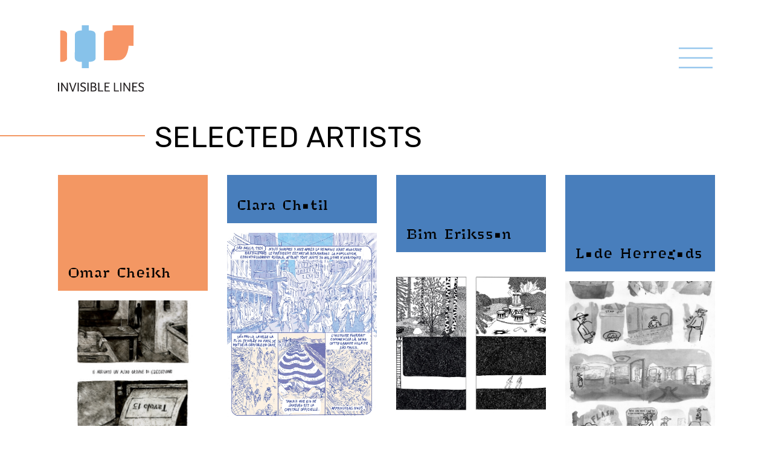

--- FILE ---
content_type: text/html; charset=UTF-8
request_url: https://invisiblelines.eu/artists
body_size: 3532
content:
<!DOCTYPE html>
<html lang="en">

<head>
  <meta charset="utf-8">
  <meta name="viewport" content="width=device-width, initial-scale=1">

  <title>Selected Artists | Invisible Lines</title>

  <!-- Meta -->
  <meta name="description" content="Invisible Lines is an international project on comics, graphic novels and illustrations developed by the Fondazione Giorgio Cini, (Italy - coordinator); Central Vapeur, (France); Hamelin APS (Italy); Baobab&Gplusg s.r.o. (Czech Republic); and co-funded by the Creative Europe Programme of the European Union.">
  <meta property="og:description" content="Invisible Lines is an international project on comics, graphic novels and illustrations developed by the Fondazione Giorgio Cini, (Italy - coordinator); Central Vapeur, (France); Hamelin APS (Italy); Baobab&Gplusg s.r.o. (Czech Republic); and co-funded by the Creative Europe Programme of the European Union.">
  <meta property="og:image" content="https://invisiblelines.eu/images/main-lg.jpg">
  <meta property="og:url" content="https://invisiblelines.eu/artists">
  <meta property="og:title" content="Selected Artists | Invisible Lines">
  <meta property="og:type" content="website">
  <meta property="og:locale" content="en_GB">
  
  <link rel="apple-touch-icon" sizes="180x180" href="/apple-touch-icon.png">
  <link rel="icon" type="image/png" sizes="32x32" href="/favicon-32x32.png">
  <link rel="icon" type="image/png" sizes="16x16" href="/favicon-16x16.png">
  <link rel="manifest" href="/site.webmanifest">
  <link rel="mask-icon" href="/safari-pinned-tab.svg" color="#8fc0dc">
  <meta name="msapplication-TileColor" content="#ffffff">
  <meta name="theme-color" content="#ffffff">

  <!-- Fonts -->
  <link href="https://fonts.googleapis.com/css?family=Rubik:400" rel="stylesheet">
  <link href="https://fonts.googleapis.com/css?family=Kufam:400,600,700" rel="stylesheet">
  
  <!-- Styles -->
  <link rel="stylesheet" href="/css/app.css?id=0e122e9141ea78ca354f">
  
  <!-- AlpineJS -->
  <script type="module" src="https://cdn.jsdelivr.net/gh/alpinejs/alpine@v2.7.0/dist/alpine.min.js"></script>
  <script nomodule src="https://cdn.jsdelivr.net/gh/alpinejs/alpine@v2.7.0/dist/alpine-ie11.min.js" defer></script>

  <!-- Global site tag (gtag.js) - Google Analytics -->
  <script async src="https://www.googletagmanager.com/gtag/js?id=UA-179136068-1"></script>
  <script>
    window.dataLayer = window.dataLayer || [];
    function gtag() {dataLayer.push(arguments);}
    gtag('js', new Date());

    gtag('config', 'UA-179136068-1', { 'anonymize_ip': true });
    gtag('config', 'UA-179136068-1', { 'transport_type': 'beacon'});
  </script>
</head>

<body x-data="{ navOpen: false }" class="font-sans antialiased leading-tight tracking-wide text-gray-900 bg-white"
  :class="{ 'overflow-hidden': navOpen }" @keyup.escape="navOpen = false">
  <div class="flex flex-col justify-between min-h-screen">
  <div>
    <header class="px-8 md:px-24 py-10 flex justify-between items-center">
  <div class="flex-shrink-0 h-28">
    <a href="https://invisiblelines.eu">
      <img src="https://invisiblelines.eu/images/logo.svg" alt="Invisible Lines" class="h-full max-w-full">
    </a>
  </div>
  <div @click="navOpen = true" x-show="!navOpen"
    class="cursor-pointer text-primary hover:text-secundary transition-colors duration-75 ease-linear">
    <svg class="w-16 h-16" fill="none" stroke="currentColor" viewBox="0 0 24 24" xmlns="http://www.w3.org/2000/svg"><path d="M4 6h16M4 12h16M4 18h16" stroke-width="1" transform="matrix(1.31306 0 0 1 -3.757 0)" /></svg>
  </div>
</header>
<nav x-show="navOpen" x-transition:enter-start="opacity-0" x-transition:enter-end="opacity-100"
  x-transition:leave-start="opacity-100" x-transition:leave-end="opacity-0"
  class="fixed inset-0 z-30 flex items-center justify-center text-white transition duration-200 bg-primary bg-opacity-85"
  style="display: none;">
  <div @click="navOpen = false"
    class="absolute transition-colors duration-75 ease-linear cursor-pointer right-8 md:right-24 top-16 hover:text-secundary">
    <svg class="w-16 h-16" fill="none" stroke="currentColor" viewBox="0 0 24 24" xmlns="http://www.w3.org/2000/svg"><path d="M6 18L18 6M6 6l12 12" stroke-width="1"></path></svg>
  </div>
  <div class="flex flex-col max-w-md max-h-screen overflow-y-auto text-3xl text-center">
        <a href="https://invisiblelines.eu/project" class="my-2 text-white transition-colors duration-75 ease-linear hover:text-secundary">
      About
    </a>
        <a href="https://invisiblelines.eu/artists" class="my-2 text-white transition-colors duration-75 ease-linear hover:text-secundary">
      Selected Artists
    </a>
        <a href="https://invisiblelines.eu/webinars" class="my-2 text-white transition-colors duration-75 ease-linear hover:text-secundary">
      Webinars
    </a>
        <a href="https://invisiblelines.eu/workshops" class="my-2 text-white transition-colors duration-75 ease-linear hover:text-secundary">
      Workshops
    </a>
        <a href="https://invisiblelines.eu/exhibition" class="my-2 text-white transition-colors duration-75 ease-linear hover:text-secundary">
      Exhibition
    </a>
        <a href="https://invisiblelines.eu/books" class="my-2 text-white transition-colors duration-75 ease-linear hover:text-secundary">
      Books
    </a>
        <a href="https://invisiblelines.eu/articles" class="my-2 text-white transition-colors duration-75 ease-linear hover:text-secundary">
      Comics and the Invisible
    </a>
        <a href="https://invisiblelines.eu/bcbf" class="my-2 text-white transition-colors duration-75 ease-linear hover:text-secundary">
      Audience Development
    </a>
        <a href="https://invisiblelines.eu/gallery" class="my-2 text-white transition-colors duration-75 ease-linear hover:text-secundary">
      Gallery
    </a>
        <a href="https://invisiblelines.eu/videos" class="my-2 text-white transition-colors duration-75 ease-linear hover:text-secundary">
      Videos
    </a>
        <a href="https://invisiblelines.eu/partners" class="my-2 text-white transition-colors duration-75 ease-linear hover:text-secundary">
      Partners
    </a>
        <a href="https://invisiblelines.eu/contacts" class="my-2 text-white transition-colors duration-75 ease-linear hover:text-secundary">
      Contacts
    </a>
      </div>
</nav>
    <div class="px-8 md:px-24 mt-4 md:mt-8">
      <div class="max-w-3xl mx-auto">
        <div class="h-0.5 bg-secundary w-full float -ml-full"></div>
        <h2 class="text-4xl md:text-5xl font-title uppercase -mt-6 md:-mt-7 bg-white pl-2 md:pl-4 -ml-2 md:-ml-4">
          Selected Artists        </h2>
      </div>
    </div>
    <section class="px-8 md:px-24 pt-4 md:pt-8 pb-10">
      <div class="grid grid-cols-1 gap-8 sm:grid-cols-2 lg:grid-cols-3 xl:grid-cols-4">
    <div class="flex flex-col">
    <div >
    <a href="https://invisiblelines.eu/artists/omar-cheikh">
      <div class="w-full p-4 flex items-end font-special bg-secundary h-48">
        <span class="text-xl text-gray-900">Omar Cheikh</span>
      </div>
      </a>
  </div>
    <div class="mt-4">
      <img src="https://invisiblelines.eu/images/static/artists/omar-cheikh1.jpg" alt="image" class="object-cover w-full h-52">
    </div>
  </div>
    <div class="flex flex-col">
    <div >
    <a href="https://invisiblelines.eu/artists/clara-chotil">
      <div class="w-full p-4 flex items-end font-special bg-tertiary h-20">
        <span class="text-xl text-gray-900">Clara Chotil</span>
      </div>
      </a>
  </div>
    <div class="mt-4">
      <img src="https://invisiblelines.eu/images/static/artists/clara-chotil1.jpg" alt="image" class="object-cover w-full h-80">
    </div>
  </div>
    <div class="flex flex-col">
    <div >
    <a href="https://invisiblelines.eu/artists/bim-eriksson">
      <div class="w-full p-4 flex items-end font-special bg-tertiary h-32">
        <span class="text-xl text-gray-900">Bim Eriksson</span>
      </div>
      </a>
  </div>
    <div class="mt-4">
      <img src="https://invisiblelines.eu/images/static/artists/bim-eriksson1.jpg" alt="image" class="object-cover w-full h-68">
    </div>
  </div>
    <div class="flex flex-col">
    <div >
    <a href="https://invisiblelines.eu/artists/lode-herregods">
      <div class="w-full p-4 flex items-end font-special bg-tertiary h-40">
        <span class="text-xl text-gray-900">Lode Herregods</span>
      </div>
      </a>
  </div>
    <div class="mt-4">
      <img src="https://invisiblelines.eu/images/static/artists/lode-herregods1.jpg" alt="image" class="object-cover w-full h-60">
    </div>
  </div>
    <div class="flex flex-col">
    <div >
    <a href="https://invisiblelines.eu/artists/lucie-lucanska">
      <div class="w-full p-4 flex items-end font-special bg-quaternary h-20">
        <span class="text-xl text-gray-900">Lucie Lučanská</span>
      </div>
      </a>
  </div>
    <div class="mt-4">
      <img src="https://invisiblelines.eu/images/static/artists/lucie-lucanska1.jpg" alt="image" class="object-cover w-full h-80">
    </div>
  </div>
    <div class="flex flex-col">
    <div >
    <a href="https://invisiblelines.eu/artists/katarzyna-miechowicz">
      <div class="w-full p-4 flex items-end font-special bg-tertiary h-48">
        <span class="text-xl text-gray-900">Katarzyna Miechowicz</span>
      </div>
      </a>
  </div>
    <div class="mt-4">
      <img src="https://invisiblelines.eu/images/static/artists/katarzyna-miechowicz1.jpg" alt="image" class="object-cover w-full h-52">
    </div>
  </div>
    <div class="flex flex-col">
    <div >
    <a href="https://invisiblelines.eu/artists/mia-oberlander">
      <div class="w-full p-4 flex items-end font-special bg-quaternary h-48">
        <span class="text-xl text-gray-900">Mia Oberländer</span>
      </div>
      </a>
  </div>
    <div class="mt-4">
      <img src="https://invisiblelines.eu/images/static/artists/mia-oberlander1.jpg" alt="image" class="object-cover w-full h-52">
    </div>
  </div>
    <div class="flex flex-col">
    <div >
    <a href="https://invisiblelines.eu/artists/lisa-ottenburgh">
      <div class="w-full p-4 flex items-end font-special bg-secundary h-20">
        <span class="text-xl text-gray-900">Lisa Ottenburgh</span>
      </div>
      </a>
  </div>
    <div class="mt-4">
      <img src="https://invisiblelines.eu/images/static/artists/lisa-ottenburgh1.jpg" alt="image" class="object-cover w-full h-80">
    </div>
  </div>
    <div class="flex flex-col">
    <div >
    <a href="https://invisiblelines.eu/artists/elena-pagliani">
      <div class="w-full p-4 flex items-end font-special bg-tertiary h-40">
        <span class="text-xl text-gray-900">Elena Pagliani</span>
      </div>
      </a>
  </div>
    <div class="mt-4">
      <img src="https://invisiblelines.eu/images/static/artists/elena-pagliani1.jpg" alt="image" class="object-cover w-full h-60">
    </div>
  </div>
    <div class="flex flex-col">
    <div >
    <a href="https://invisiblelines.eu/artists/leopold-prudon">
      <div class="w-full p-4 flex items-end font-special bg-tertiary h-48">
        <span class="text-xl text-gray-900">Léopold Prudon</span>
      </div>
      </a>
  </div>
    <div class="mt-4">
      <img src="https://invisiblelines.eu/images/static/artists/leopold-prudon1.jpg" alt="image" class="object-cover w-full h-52">
    </div>
  </div>
    <div class="flex flex-col">
    <div >
    <a href="https://invisiblelines.eu/artists/marco-quadri">
      <div class="w-full p-4 flex items-end font-special bg-tertiary h-40">
        <span class="text-xl text-gray-900">Marco Quadri</span>
      </div>
      </a>
  </div>
    <div class="mt-4">
      <img src="https://invisiblelines.eu/images/static/artists/marco-quadri1.jpg" alt="image" class="object-cover w-full h-60">
    </div>
  </div>
    <div class="flex flex-col">
    <div >
    <a href="https://invisiblelines.eu/artists/barbora-satranska">
      <div class="w-full p-4 flex items-end font-special bg-primary h-48">
        <span class="text-xl text-gray-900">Barbora Satranská</span>
      </div>
      </a>
  </div>
    <div class="mt-4">
      <img src="https://invisiblelines.eu/images/static/artists/barbora-satranska1.jpg" alt="image" class="object-cover w-full h-52">
    </div>
  </div>
  </div>
    </section>
  </div>
  <footer class="justify-between px-8 py-10 text-white bg-primary md:px-24 md:flex">
  <div class="flex flex-col">
    <a href="https://invisiblelines.eu/contacts" class="font-bold text-white transition-colors duration-150 ease-in-out hover:text-blue-100">Contacts</a>
    <a href="https://invisiblelines.eu/privacy" class="mt-1 font-bold text-white transition-colors duration-150 ease-in-out hover:text-blue-100">Privacy & Cookies Policy</a>
    <!-- <div class="flex mt-2">
      <a href="#" class="transition-colors duration-150 ease-in-out hover:text-blue-100">
        <svg class="w-6 h-6" role="img" xmlns="http://www.w3.org/2000/svg" viewBox="0 0 512 512"><path fill="currentColor" d="M504 256C504 119 393 8 256 8S8 119 8 256c0 123.78 90.69 226.38 209.25 245V327.69h-63V256h63v-54.64c0-62.15 37-96.48 93.67-96.48 27.14 0 55.52 4.84 55.52 4.84v61h-31.28c-30.8 0-40.41 19.12-40.41 38.73V256h68.78l-11 71.69h-57.78V501C413.31 482.38 504 379.78 504 256z"></path></svg>
      </a>
      <a href="#" class="ml-2 transition duration-150 ease-in-out hover:text-blue-100">
        <svg class="w-6 h-6" role="img" xmlns="http://www.w3.org/2000/svg" viewBox="0 0 448 512"><path fill="currentColor" d="M224.1 141c-63.6 0-114.9 51.3-114.9 114.9s51.3 114.9 114.9 114.9S339 319.5 339 255.9 287.7 141 224.1 141zm0 189.6c-41.1 0-74.7-33.5-74.7-74.7s33.5-74.7 74.7-74.7 74.7 33.5 74.7 74.7-33.6 74.7-74.7 74.7zm146.4-194.3c0 14.9-12 26.8-26.8 26.8-14.9 0-26.8-12-26.8-26.8s12-26.8 26.8-26.8 26.8 12 26.8 26.8zm76.1 27.2c-1.7-35.9-9.9-67.7-36.2-93.9-26.2-26.2-58-34.4-93.9-36.2-37-2.1-147.9-2.1-184.9 0-35.8 1.7-67.6 9.9-93.9 36.1s-34.4 58-36.2 93.9c-2.1 37-2.1 147.9 0 184.9 1.7 35.9 9.9 67.7 36.2 93.9s58 34.4 93.9 36.2c37 2.1 147.9 2.1 184.9 0 35.9-1.7 67.7-9.9 93.9-36.2 26.2-26.2 34.4-58 36.2-93.9 2.1-37 2.1-147.8 0-184.8zM398.8 388c-7.8 19.6-22.9 34.7-42.6 42.6-29.5 11.7-99.5 9-132.1 9s-102.7 2.6-132.1-9c-19.6-7.8-34.7-22.9-42.6-42.6-11.7-29.5-9-99.5-9-132.1s-2.6-102.7 9-132.1c7.8-19.6 22.9-34.7 42.6-42.6 29.5-11.7 99.5-9 132.1-9s102.7-2.6 132.1 9c19.6 7.8 34.7 22.9 42.6 42.6 11.7 29.5 9 99.5 9 132.1s2.7 102.7-9 132.1z"></path></svg>
      </a>
    </div> -->
  </div>
  <div class="pl-2 mt-4 md:mt-0">
    <div class="flex flex-col items-start md:flex-row md:items-center">
      <div class="flex-shrink-0">
        <img src="https://invisiblelines.eu/images/logos/invisible-lines.svg" alt="Invisible Lines" class="h-10">
      </div>
      <div class="flex-shrink-0 mt-4 md:pl-4 md:mt-0 md:ml-4 md:border-l-2 md:border-gray-900">
        <img src="https://invisiblelines.eu/images/logos/creative-europe.svg" alt="Creative Europe" class="h-12">
      </div>
    </div>
    <div class="flex flex-col mt-6 sm:items-end sm:flex-row sm:justify-between">
      <div class="flex-shrink-0 w-full sm:w-2/6">
        <div class="mb-2 text-xs text-gray-900">
          Coordinated by
        </div>
        <a href="https://www.cini.it/en/institutes-and-centres/civilta-e-spiritualita-comparate">
          <img src="https://invisiblelines.eu/images/logos/cini.svg" alt="Fondazione Giorgio Cini" class="h-16">
        </a>
      </div>
      <div class="flex items-end mt-6 -ml-2 space-x-1 sm:mt-0 sm:ml-0">
        <a href="https://www.baobab-books.net/" class="flex-shrink-0">
          <img src="https://invisiblelines.eu/images/logos/baobab.svg" alt="Baobab" class="h-8">
        </a>
        <a href="https://centralvapeur.org" class="flex-shrink-0">
          <img src="https://invisiblelines.eu/images/logos/central-vapeur.svg" alt="Central Vapeur" class="h-12">
        </a>
        <a href="https://hamelin.net" class="flex-shrink-0">
          <img src="https://invisiblelines.eu/images/logos/hamelin.svg" alt="Hamelin APS" class="h-12 py-1">
        </a>
      </div>
    </div>
  </div>
</footer>
</div>

  <!-- Scripts -->
  <!-- <script src="/js/app.js?id=661edeba5ffec493ebf7"></script> -->
  </body>

</html>


--- FILE ---
content_type: image/svg+xml
request_url: https://invisiblelines.eu/images/logos/baobab.svg
body_size: 481
content:
<svg alt="Baobab" data-name="Vrstva 1" xmlns="http://www.w3.org/2000/svg" viewBox="0 0 138.04 73.37">
  <path
    d="M21.18 19.72l6.89-.1a6.71 6.71 0 017 6.78l.1 6.62a6.61 6.61 0 01-2.81 5.67 6.47 6.47 0 013 5.54l.1 6.67a6.71 6.71 0 01-6.84 7l-6.89.1zm7.14 16.52a1.78 1.78 0 001.83-1.89L30 26.48a1.77 1.77 0 00-1.88-1.83h-1.81l.18 11.59zm.25 16.62A1.78 1.78 0 0030.4 51l-.12-7.87a1.77 1.77 0 00-1.88-1.83h-1.81l.18 11.59zM43 19.4l5-.08 6.15 38.19-5.08.07-.91-6-4.48.07-.68 6-5 .1zm4.67 27.16l-2-13.32-1.49 13.37zM56.07 25.55a6.92 6.92 0 0113.83-.21l.38 25.58a6.92 6.92 0 01-13.83.21zm7.3 27.33A1.78 1.78 0 0065.2 51l-.39-25.59a1.83 1.83 0 10-3.66.06l.38 25.58a1.77 1.77 0 001.84 1.83zM75.2 18.36h6.89A6.7 6.7 0 0189 25.25v6.61a6.6 6.6 0 01-2.89 5.63A6.45 6.45 0 0189 43.07v6.67a6.71 6.71 0 01-6.94 6.89H75.2zM82.09 35A1.79 1.79 0 0084 33.12v-7.87a1.78 1.78 0 00-1.86-1.86h-1.8V35zm0 16.62A1.79 1.79 0 0084 49.74v-7.87A1.78 1.78 0 0082.09 40h-1.8v11.6zM97 18.36h5.09l5.58 38.27h-5.09l-.82-6h-4.51l-.77 6H91.4zm4.27 27.22l-1.78-13.34-1.7 13.34zM110.54 18.36h6.89a6.7 6.7 0 016.94 6.89v6.61a6.6 6.6 0 01-2.89 5.63 6.45 6.45 0 012.89 5.58v6.67a6.71 6.71 0 01-6.94 6.89h-6.89zM117.43 35a1.79 1.79 0 001.86-1.86v-7.89a1.78 1.78 0 00-1.86-1.86h-1.81V35zm0 16.62a1.79 1.79 0 001.86-1.86v-7.89a1.78 1.78 0 00-1.86-1.87h-1.81v11.6z" />
</svg>


--- FILE ---
content_type: image/svg+xml
request_url: https://invisiblelines.eu/images/logos/invisible-lines.svg
body_size: 2006
content:
<svg alt="Invisible Lines" viewBox="0 0 926 183" xmlns="http://www.w3.org/2000/svg" fill-rule="evenodd" clip-rule="evenodd"
  stroke-linejoin="round" stroke-miterlimit="2">
  <g transform="translate(181.588 -390.132) scale(3.58054)">
    <clipPath id="a">
      <path d="M0 21.99v145.006l232.872-7.695V21.99H0z" clip-rule="nonzero" />
    </clipPath>
    <g clip-path="url(#a)">
      <path
        d="M43.477 124.518c.27-.034.48-.051.633-.051.505 0 .897.139 1.175.418.279.278.418.67.418 1.175v15.395h-2.226v-16.937zM49.67 124.594c.22-.084.548-.126.987-.126.354 0 .636.059.847.177.21.118.417.337.619.657l8.19 12.792v-13.576c.27-.033.473-.05.608-.05.455 0 .809.135 1.062.404.252.27.378.666.378 1.188v15.396h-2.047l-8.595-13.12v13.12H49.67v-16.862zM64.586 124.594c.253-.084.64-.126 1.163-.126.842 0 1.407.472 1.693 1.416l4.248 13.373 4.474-13.373c.303-.944.885-1.416 1.745-1.416.269 0 .589.042.96.126l-6.067 16.988h-2.3l-5.916-16.988zM81.068 124.518c.27-.034.48-.051.632-.051.506 0 .898.139 1.176.418.278.278.417.67.417 1.175v15.395h-2.225v-16.937zM95.174 127.273a5.302 5.302 0 00-1.567-.809 5.815 5.815 0 00-1.846-.303c-1.011 0-1.786.223-2.325.67-.54.446-.81 1.066-.81 1.858 0 .455.106.855.317 1.201.21.345.56.657 1.049.935.488.278 1.272.586 2.35.923 1.534.489 2.655 1.133 3.363 1.934.708.8 1.062 1.799 1.062 2.995 0 1.601-.51 2.861-1.53 3.78-1.02.919-2.414 1.378-4.184 1.378-.927 0-1.791-.102-2.591-.304-.8-.202-1.428-.472-1.883-.809-.422-.269-.632-.581-.632-.935 0-.169.07-.392.215-.67a5.66 5.66 0 01.543-.847c.64.523 1.336.927 2.086 1.213.75.287 1.504.43 2.262.43 1.113 0 1.964-.257 2.554-.771.589-.514.884-1.226.884-2.136 0-.556-.101-1.037-.303-1.441-.202-.405-.531-.754-.986-1.049-.455-.295-1.137-.586-2.048-.872-1.263-.371-2.22-.763-2.87-1.176-.648-.413-1.132-.914-1.452-1.504-.321-.59-.481-1.289-.481-2.098 0-.977.228-1.812.683-2.503.455-.691 1.09-1.222 1.909-1.592.817-.371 1.756-.557 2.818-.557a8.96 8.96 0 012.073.253c.708.169 1.298.396 1.77.682.337.203.58.401.733.595.15.194.228.4.228.619 0 .354-.28.809-.835 1.365a3.242 3.242 0 00-.24-.215 6.585 6.585 0 00-.316-.24M99.774 124.518c.27-.034.48-.051.632-.051.506 0 .898.139 1.176.418.278.278.417.67.417 1.175v15.395h-2.225v-16.937zM109.734 139.635c1.365 0 2.397-.097 3.097-.291.699-.193 1.214-.514 1.542-.96.329-.447.493-1.049.493-1.808 0-1.972-1.433-2.958-4.298-2.958h-2.426v6.017h1.592zm.809-7.812c1.095 0 1.967-.281 2.617-.846.648-.565.973-1.336.973-2.313 0-.877-.316-1.513-.948-1.909-.632-.396-1.715-.594-3.248-.594-.86 0-1.458.034-1.795.101v5.561h2.401zm-4.601-7.23c1.668-.151 3.042-.227 4.121-.227 2.174 0 3.762.337 4.765 1.011 1.003.675 1.504 1.745 1.504 3.211 0 .91-.223 1.715-.67 2.414a3.915 3.915 0 01-1.782 1.529c1.062.271 1.866.75 2.414 1.441.548.692.822 1.568.822 2.63 0 1.668-.535 2.894-1.605 3.678-1.071.784-2.802 1.175-5.195 1.175h-4.374v-16.862zM120.276 124.518c.27-.034.48-.051.632-.051 1.045 0 1.568.531 1.568 1.593v13.474h5.864c.489 0 .864.118 1.125.354.262.236.392.565.392.986 0 .186-.008.379-.025.581h-9.556v-16.937zM132.385 124.543h9.758c.034.168.051.345.051.531 0 .91-.515 1.365-1.542 1.365h-6.067v5.208h5.738v1.946h-5.738v5.966h6.421c.505 0 .893.118 1.163.354.269.236.404.573.404 1.011 0 .169-.009.346-.025.531h-10.163v-16.912zM150.308 124.518c.27-.034.48-.051.632-.051 1.045 0 1.568.531 1.568 1.593v13.474h5.864c.489 0 .864.118 1.125.354.262.236.392.565.392.986 0 .186-.008.379-.025.581h-9.556v-16.937zM162.416 124.518c.27-.034.48-.051.632-.051.506 0 .898.139 1.176.418.278.278.417.67.417 1.175v15.395h-2.225v-16.937zM168.61 124.594c.219-.084.547-.126.986-.126.354 0 .636.059.847.177.21.118.417.337.619.657l8.191 12.792v-13.576c.269-.033.472-.05.607-.05.455 0 .809.135 1.062.404.252.27.378.666.378 1.188v15.396h-2.047l-8.595-13.12v13.12h-2.048v-16.862zM185.269 124.543h9.758c.034.168.051.345.051.531 0 .91-.515 1.365-1.542 1.365h-6.067v5.208h5.738v1.946h-5.738v5.966h6.421c.505 0 .893.118 1.163.354.269.236.404.573.404 1.011 0 .169-.009.346-.025.531h-10.163v-16.912zM206.074 127.273a5.302 5.302 0 00-1.567-.809 5.815 5.815 0 00-1.846-.303c-1.011 0-1.786.223-2.325.67-.54.446-.809 1.066-.809 1.858 0 .455.105.855.316 1.201.21.345.56.657 1.049.935.488.278 1.272.586 2.351.923 1.533.489 2.654 1.133 3.362 1.934.708.8 1.062 1.799 1.062 2.995 0 1.601-.51 2.861-1.53 3.78-1.02.919-2.414 1.378-4.184 1.378-.927 0-1.791-.102-2.591-.304-.8-.202-1.428-.472-1.883-.809-.422-.269-.632-.581-.632-.935 0-.169.071-.392.215-.67a5.66 5.66 0 01.543-.847c.64.523 1.336.927 2.086 1.213.75.287 1.504.43 2.262.43 1.113 0 1.964-.257 2.554-.771.589-.514.884-1.226.884-2.136 0-.556-.101-1.037-.303-1.441-.202-.405-.531-.754-.986-1.049-.455-.295-1.137-.586-2.048-.872-1.263-.371-2.22-.763-2.869-1.176-.649-.413-1.133-.914-1.453-1.504-.321-.59-.481-1.289-.481-2.098 0-.977.228-1.812.683-2.503.455-.691 1.091-1.222 1.909-1.592.817-.371 1.756-.557 2.818-.557a8.96 8.96 0 012.073.253c.708.169 1.298.396 1.77.682.337.203.581.401.733.595.151.194.228.4.228.619 0 .354-.279.809-.835 1.365a3.242 3.242 0 00-.24-.215 6.585 6.585 0 00-.316-.24"
        fill="#231f20" fill-rule="nonzero" />
    </g>
  </g>
  <g transform="matrix(2.12889 0 0 2.12889 -98.206 -42.251)">
    <clipPath id="b">
      <path clip-rule="nonzero" d="M41.465 21.99h143.816v86.289H41.465z" />
    </clipPath>
    <g clip-path="url(#b)">
      <path d="M46.13 32.179v61.2s13.76.8 13.535-6.915c-.225-7.716 0-47.366 0-47.366s.74-7.315-13.536-6.92"
        fill="#231f20" fill-rule="nonzero" />
      <path
        d="M88.181 105.71V93.377s-13.599 1.264-13.599-8.035c0-9.292.15-44.975.15-44.975s-.345-8.489 13.45-8.19c.193-7.55 0-12.332 0-12.332h13.337v12.332s13.092-.955 13.24 7.89c.151 8.845.145 46.394.145 46.394s-.043 6.916-13.385 6.916c-.103 5.46 0 12.331 0 12.331"
        fill-rule="nonzero" opacity=".2" />
      <path
        d="M147.654 19.847h40.751l-.182 42.26-9.594-.307s-.6 28.645-19.641 28.194c-6.746.599-28.026.378-28.026.378l-.008-38.61.149-11.544s-.9-5.845 6.148-7.045c7.045-1.2 10.403-.992 10.403-.992V19.847z"
        fill="#231f20" fill-rule="nonzero" />
    </g>
  </g>
</svg>


--- FILE ---
content_type: image/svg+xml
request_url: https://invisiblelines.eu/images/logos/central-vapeur.svg
body_size: 1257
content:
<svg alt="Central Vapeur" data-name="Calque 1" xmlns="http://www.w3.org/2000/svg" viewBox="0 0 113.39 136.06">
  <path d="M50.19 84.16c-.07-.44-.58-2.57-1.15-2.37s-.33 2.31-.26 2.74l3.68 20.29c.07.43.23.76.37.74s.19-.39.12-.82z"
    fill="none" />
  <path
    d="M63.07 113.59l.31.08c5.14 1.12 7.21 4.41 6.44 6.19L56.69 133l-14-14s.91-5.74 5.45-8.29l-7.8-20.38-13.83 13.83 30.18 30.18 30.18-30.18L72.58 90zM50.55 47.85h-1.69v3.76h1.69c1.23 0 2-.55 2-1.89s-.81-1.87-2-1.87zM38.33 52.22l-.77 1.83h3l-.77-1.83c-.34-.8-.69-2-.73-2.16-.06.06-.39 1.32-.73 2.16z" />
  <path
    d="M86.87 15.87a23.85 23.85 0 00-4.43.41 30 30 0 00-51 .1 24.54 24.54 0 00-5-.51 23.93 23.93 0 00-6.52 47 15 15 0 0014.55 11.3H35l13.85 36.12a8.66 8.66 0 012-.68 9.48 9.48 0 015.41.26v-.21l4.47-21.84c.11-.46.78-2.78 1.41-2.63s.35 2.38.24 2.84L57 109.74l-.09.29c2 .88 3.38 2.36 5.5 3.08l15.73-39h.75a15 15 0 0014.55-11.3 23.93 23.93 0 00-6.52-47zM31.05 30.52h8v2.19h-5.5v2.78h4.86v2.14h-4.86v2.81h5.77v2.2h-8.27zM17.9 36.58a6.11 6.11 0 016.24-6.2A5.28 5.28 0 0129 32.86l-1.91 1.35a3.3 3.3 0 00-2.94-1.59 3.68 3.68 0 00-3.67 4 3.71 3.71 0 003.67 4 3.46 3.46 0 003.12-1.78l1.94 1.33a5.7 5.7 0 01-5.06 2.68 6.13 6.13 0 01-6.25-6.27zm11.75 21.3l-5.52-12.22h2.67l2.09 4.67a28.36 28.36 0 01.94 2.74 22.65 22.65 0 01.93-2.74l2-4.67h2.42L29.9 57.88zm12.46-.1l-.68-1.64h-4.7l-.68 1.64h-2.41L39 45.56h.21l5.55 12.22zm1.68-22.43a21.22 21.22 0 01.21 2.21v5.08h-2.37V30.41h.25L48 36.15a16.83 16.83 0 011.43 1.66s-.16-1.37-.16-2.21v-5.08h2.33v12.22h-.25L45.23 37a18.61 18.61 0 01-1.44-1.65zm9 70.21c-.14 0-.3-.31-.37-.74l-3.64-20.29c-.07-.43-.3-2.65.26-2.74s1.08 1.93 1.15 2.37L53 104.74c0 .43 0 .8-.17.82zM50.62 53.8h-1.76v4h-2.5V45.66h4.26c2.48 0 4.51 1.23 4.51 4.06s-2.05 4.08-4.51 4.08zm2.8-21.09v-2.19h9.41v2.19h-3.45v9.93h-2.5v-9.93zm11.91 25.07h-8.26V45.66h8v2.19h-5.51v2.78h4.87v2.14h-4.87v2.82h5.77zm1.83-15.14h-2.5V30.52h4.49c2.48 0 4.51 1.16 4.51 4a3.56 3.56 0 01-2.37 3.55l2.76 4.58H71.2l-2.46-4.21h-1.58zm10.06 10.75c0 3.07-2.12 4.55-4.89 4.55s-4.91-1.48-4.91-4.55v-7.73h2.49v7.59c0 1.77.77 2.44 2.42 2.44s2.39-.67 2.39-2.44v-7.59h2.5zM78 41l-.68 1.64h-2.4l5.33-12.23h.21L86 42.64h-2.65L82.68 41zm8.26 16.78l-2.46-4.21h-1.62v4.21h-2.49V45.66h4.49c2.48 0 4.51 1.16 4.51 4a3.57 3.57 0 01-2.37 3.55l2.76 4.58zm9.36-15.14h-8V30.52h2.48v9.92h5.49z" />
  <path
    d="M71.1 34.51c0-1.35-.82-1.8-2-1.8h-1.94v3.62h1.92c1.23 0 2.02-.48 2.02-1.82zM84.11 47.85h-1.93v3.62h1.93c1.23 0 2-.48 2-1.82s-.81-1.8-2-1.8zM80.29 34.92c0 .06-.38 1.32-.72 2.16l-.76 1.83h3L81 37.08a20.63 20.63 0 01-.71-2.16z" />
  <path
    d="M78.81 38.91l.76-1.83c.34-.84.7-2.1.72-2.16a20.63 20.63 0 00.71 2.16l.77 1.83zM40.54 54.05h-3l.77-1.83c.34-.84.69-2.1.71-2.16 0 .13.39 1.36.73 2.16zM50.55 51.61h-1.69v-3.76h1.69c1.19 0 2 .52 2 1.87s-.77 1.89-2 1.89z" />
</svg>


--- FILE ---
content_type: image/svg+xml
request_url: https://invisiblelines.eu/images/logos/cini.svg
body_size: 11656
content:
<svg alt="Fondazione Giorgio Cini" data-name="Livello 1" xmlns="http://www.w3.org/2000/svg" viewBox="0 0 146.54 141.74"><defs><clipPath id="a"><path fill="none" d="M0 0h146.54v141.74H0z"/></clipPath></defs><g clip-path="url(#a)"><path d="M105.16 36.65a1.39 1.39 0 00-1 0 1.21 1.21 0 00-.64.8l-.63 2 1.34.41.62-2 1 .37a1.44 1.44 0 000-1 1.15 1.15 0 00-.66-.6m-.52 1.37a.28.28 0 01-.14-.15l.27.1a.19.19 0 01-.13.05m14.26 34.81a2.86 2.86 0 00-2.52-1.93h-.56a6.47 6.47 0 01-2.94-.58l-.78 1.16c.17.13 4.31 3.16 5.38 3.9a4.87 4.87 0 00.45.27l.28.16a.89.89 0 00.5.15.92.92 0 00.6-.23.9.9 0 00.25-1zm-3.32-.58H116.32a1.47 1.47 0 011.29 1l.19.55-2.19-1.59M71.06 6.31l.19 1.38-.6.09-.15.7-1.14-.25a.85.85 0 01.06-1.68l.82-.12c.32 0 .61-.1.82-.12M137.36 99l-.35-.27-2.07-.7a3.15 3.15 0 000-.44 2.34 2.34 0 00-.73-1.67 2.37 2.37 0 00-2.53-.47l-2.31-2.2a15.51 15.51 0 00-.84-10.67l-.05-.14a22.37 22.37 0 00-1.48-2.92 10.5 10.5 0 00-2.57-8.18 1 1 0 00-1.16-.27 1 1 0 00-.44.35 6.5 6.5 0 00-1.08-1l-1-3.72a14.24 14.24 0 01-.47-2.45 5.66 5.66 0 00-1.3-2.81 64.8 64.8 0 01-6.49-9.61 7 7 0 00-5-3.86L99 47.26a14.7 14.7 0 00-1.4-6.13 2.52 2.52 0 00.35-.3c.11.27.23.55.34.84l.42 1a1.71 1.71 0 001.57 1 1.76 1.76 0 00.45-.07 1.72 1.72 0 00.82-.5 3.42 3.42 0 002.23.86h.22a2.32 2.32 0 002.18-1.42c.39-.73 1-2.1 1.45-3.21l.32-.76a7.31 7.31 0 00.45-3.23 5.19 5.19 0 011.19-3.81 4.54 4.54 0 001.25-3.53 4.77 4.77 0 01.5-1.4 18.69 18.69 0 001-2.32 9.06 9.06 0 00.23-4.71l.89-.61a1.06 1.06 0 00.54-1.08 1.08 1.08 0 00-.82-.89l-1.71-.39c-1.77-4.15-8.32-4.75-8.6-4.78-5.57-2.34-14-1.26-15.08-1.1-6.57-1.52-12 3.74-12.32 4.07a18.41 18.41 0 00-3.89 3.65 1 1 0 00-.24 0A7.65 7.65 0 0167.11 16a3 3 0 00-.58-.53l.18-1.36A15.86 15.86 0 0069 15a1.37 1.37 0 001.31-.18 1.89 1.89 0 00.48-1.69 1.3 1.3 0 00.87-.64 1.14 1.14 0 00.15-.52 1.21 1.21 0 001-.11 1.14 1.14 0 00.45-1.09C73.2 10 73.08 8 73.08 8l.06-.11a4.49 4.49 0 00.9-3 1.88 1.88 0 000-.31 1.33 1.33 0 000-.19 2.63 2.63 0 00-.19-.54C72.72 1.48 69.37.3 67.35.05c-3.66-.39-5.63 2.31-6.21 4.75a3.44 3.44 0 01-1 1.67 6.5 6.5 0 00-3.71 3.24c-.05.08-.51.75-1.8.45-1.79-.35-4.63-1.43-7.83-4.58C41-.09 36.59-.06 29.4 0h-2.48a3.1 3.1 0 00-3.1 3.1V6l-1.39.12a2.46 2.46 0 00-1.58.88 2.81 2.81 0 00-.58 2 1.88 1.88 0 000 .19v.13a17.74 17.74 0 006.27 12.09c.06.06 1.37 1.36 2.76 2.5l4.14 3.23a3.16 3.16 0 002 .69h.8c.52 0 1 .12 1 .38a5.89 5.89 0 004.06 3.73c1.26.27 2.82.58 3.9.8a8.34 8.34 0 00-1.2 4.34c-3.33 0-16.64.4-21.78 10-.2.37-.38.74-.55 1.11a15.17 15.17 0 01-5.83-1.44 31.6 31.6 0 00-3-1.1 10.32 10.32 0 00-6.59-.17 9.88 9.88 0 00-4.59 3.62 6.5 6.5 0 00-.48 6.59l2.44 4.94a5.51 5.51 0 01-.33 5.48l-.44.64-1.29 1.79a6.42 6.42 0 00-1.21 3.39 6.52 6.52 0 00.81 3.51l1.18 2.1a5.41 5.41 0 01.4 4.33l-.19.56a3.53 3.53 0 00-.08 1.85 1.22 1.22 0 001 1 1 1 0 00.24 0 1.23 1.23 0 001-.59l2.06-3.4a13.49 13.49 0 001.41-5.46c.09-.8.19-1.63.34-2.4a9.07 9.07 0 011.06-3 14.56 14.56 0 012.55-3c3.5-3.1 1.47-10.09 1.45-10.16-.75-2.55-.77-3.53-.07-4.36a1.52 1.52 0 011.4-.34 53.69 53.69 0 005.36.68c-.83 8.21 4.41 15.28 4.5 15.39a2.19 2.19 0 01.41 1.64A3.88 3.88 0 0123 72.61l-6.13 2.85a2.9 2.9 0 00-1.68 2.25c0 .07-1.61 6.76-3 11.15-.29.89-.57 1.68-.83 2.39-1 2.8-1.68 4.65-.46 7.26l2.05 3.74a1 1 0 01.05.75l-1 2.72a2.4 2.4 0 00-.13 1l.4 4.15a1.54 1.54 0 001.53 1.39h11.86a1.13 1.13 0 00.94-.52 1.09 1.09 0 00.07-1.08l-3.61-7.41-.89-1.78-.68-1.37c-.07-1.6-.25-14.9 12.14-19.8 3-1.18 5.29-2 7.14-2.7C47 75.4 48 75 51 70.61c1.39-.12 2.31-.16 2.34-.16l3-.11a94.3 94.3 0 0012.91-1l3 1.06a1.27 1.27 0 00.34.05 1.15 1.15 0 00.56-.15 1.16 1.16 0 00.49-.64h.39a5.83 5.83 0 00.59 0l3.82-.39a1.32 1.32 0 001.13-1 1.31 1.31 0 00-.91-1.59l-.39-.11a54.33 54.33 0 0010.23-6.05c2.78.47 7.27.64 14-.7a1.39 1.39 0 01.83.09l.39.24 2.48 1.8a1.43 1.43 0 01.39.42 31.7 31.7 0 002.57 3.51l-1.43-.46a5.17 5.17 0 00-1.93-.27 1.89 1.89 0 00-1.58 1l-4.14-4a1.34 1.34 0 00-1-.38 1.36 1.36 0 00-1 .43l-1 1a1.4 1.4 0 00.06 2l5.4 5.11-.13.23c-1 2.31 2.52 5.18 2.9 5.48l9.37 8.09c2.32 2 2.63 3.42 1.2 5.79-.58 1-.84 1-.89 1-.49 0-1.77-1.76-3.13-3.63l-.86-1.21c-3.34-4.54-10-3.16-10.23-3.11-.9.12-22 2.84-25.7 3.47a11.33 11.33 0 00-6.64 3.52l-5.19 6.27a7.09 7.09 0 00-6.45-4.11 7.7 7.7 0 00-6.14 3.05c-1.78-1.65-4.13-2.72-7.28-.92A6 6 0 0040.18 98a4.48 4.48 0 000 2 5.72 5.72 0 00-2-.43 3.4 3.4 0 00-3.18 1.89c-.87 1.66-2 3.43-2 3.5a.71.71 0 01-.31.33.25.25 0 01-.18 0c-.23-.12-.13-.4 0-.57s1.19-2.39 1.74-3.33a1.83 1.83 0 00-.45-2.53 1.65 1.65 0 00-1.27-.29 2 2 0 00-1.17.78 26.87 26.87 0 00-1.6 2.48 5.49 5.49 0 00-2.39-.59 2 2 0 00-1.82.65 1.49 1.49 0 00-.35.79 1.53 1.53 0 001.27 1.77l1 .28c1.14.29 1.17 2 1.17 2v1.7a3.47 3.47 0 00.94 2.64 4 4 0 002.91 1.26A3.84 3.84 0 0036 110l1.31-3.23v-.07a.49.49 0 01.83 0l1.75 3.21a5.45 5.45 0 109.13-6l-.65-1a.25.25 0 010-.2.24.24 0 01.12-.16.27.27 0 01.38.13l.57.86a13.93 13.93 0 001 1.27c1.58 2 3 3.45 3.12 3.53 4.53 4.56 11.84 1.39 17.16-1.21a3.82 3.82 0 003.58 5.19h14.46a.94.94 0 00.95-.95 1.52 1.52 0 00-1.21-1.44 16.52 16.52 0 01-5.15-2.65 5.45 5.45 0 00-2.46-1.1 7.78 7.78 0 001.11-1.26 13.31 13.31 0 011.76.4 23.81 23.81 0 007.9 1.49 13.9 13.9 0 004.3-.65 3.53 3.53 0 00.74 2l1.92 2.51a3.46 3.46 0 003.1 1.67h13.7a.94.94 0 001-.95 1.53 1.53 0 00-1.24-1.45 15.84 15.84 0 01-5.53-2.59 6.34 6.34 0 00-4.68-1.09l1.63-2.92a12 12 0 011.47.45 20.19 20.19 0 006.93 1.22c4.06 0 8.37-1.26 11-5a28.36 28.36 0 001.63-2.53l1.13 1.07a2.18 2.18 0 00-.14.84 2.34 2.34 0 00.73 1.67 2.44 2.44 0 001.7.66 3.11 3.11 0 00.44-.06l.8 2 .28.34 12.2 7.76.94-1zm-30.07-49.65a5.67 5.67 0 013.88 3.14 67.42 67.42 0 006.62 9.8 4 4 0 011 2.07 15 15 0 00.51 2.7l.66 2.35a8.75 8.75 0 00-1.45-.48l-1.69-3.75a6.08 6.08 0 00-1.16-1.74l-1.85-2.28a49.57 49.57 0 01-3.41-4.66c-1.7-2.66-5.44-3.84-5.59-3.89s-3.38-1-6.3-2a11 11 0 00.43-2zM74.06 61.44l-3.31-1.12 1.69-4c1-2.26 2.55-6 3-7a.17.17 0 010-.05l2-4.67.75.79zm-7.72 5.62v.1H64.93a.88.88 0 01-.72-.24 1.79 1.79 0 01-.07-1.3L65.77 60 67 48.68l.13-1.18L74 49.11l-2.79 6.61-.8 1.85-1.17 2.76zm-3.51-19.49l.11.7a.16.16 0 01-.14.19.18.18 0 01-.19-.14l-.11-.7a1.56 1.56 0 00-1.8-1.29 1.56 1.56 0 00-1.29 1.8l.11.7a.18.18 0 01-.14.19.16.16 0 01-.19-.14l-.11-.7a1.57 1.57 0 10-3.1.5l.12.7a.23.23 0 010 .13.31.31 0 01-.12.07.16.16 0 01-.19-.14l-.26-1.57a16.23 16.23 0 00-1.16-3.82c.8-.92 2.84-1.41 3.56-1.52a15 15 0 001.84-.41l6 3a.42.42 0 01.23.42l-.15 1.29a1.47 1.47 0 00-.56-.76 1.55 1.55 0 00-1.16-.28 1.56 1.56 0 00-1.3 1.8M21.74 53c.24-.16.66-.4 1.37-.82A49.28 49.28 0 0129 49.37a76.31 76.31 0 0110-3.26 100.65 100.65 0 0113.53-2.44 11.07 11.07 0 01.67 1.38 104.25 104.25 0 00-14.67 2.77 67.73 67.73 0 00-10.31 3.63 38.66 38.66 0 00-6.65 3.75 15.82 15.82 0 01.17-2.2m23.65-15.83c0-1.08.29-3.36 1.67-4.29l.32-.22a2.75 2.75 0 012.45-.09c1 .43 2.84 1.31 4.34 2.07a3.89 3.89 0 00-1 .48c-1.55 1.05-2.06 3.09-2.22 4.53a12.12 12.12 0 00-5.59-2.48M47 18.77a.38.38 0 01.05-.46l3.1-3.24 2.2-1.37a12.22 12.22 0 002.15.3s1.33 0 1.58.81a7.41 7.41 0 001.57 2.78l-.9 1.51a5.48 5.48 0 00-2.89-.87 3.07 3.07 0 01-2.37-1l-.57.41-.58.39a4.34 4.34 0 003 1.55l-.4.2a6.64 6.64 0 00-2.74 4.26zm-.13-8.24l1.1-1 3.15 3.32-1.3.82-2.94-3.08m10.24 1.1c.08 0 2.1-.38 4 2.13l.23.3a7.09 7.09 0 002.92 2.53 4.66 4.66 0 000 1v.28c-4.79.87-6.21-1.37-6.89-3.47a3 3 0 00-2.86-1.77 10.8 10.8 0 01-1.93-.32l-2.08-2.27c3.84 2.06 6.49 1.56 6.64 1.53M72.44 22.9a7.15 7.15 0 014.11-1.68c.27 0 .53-.08.79-.12a17.48 17.48 0 00-4.84 5.79c-.35 0-.68-.09-.94-.11a21.51 21.51 0 00.88-3.88M71 28.13c.41 0 1 .1 1.81.22a47.81 47.81 0 014.8 1A49.61 49.61 0 0185 31.9a45.55 45.55 0 018.25 4.67 6.1 6.1 0 011.49 1.51l1.21-.69-.82-1.77a.87.87 0 010-.77c.12-.24.16-.34.6-.48l3.92-1.1a1.61 1.61 0 01.66-.12 1.8 1.8 0 011.24.53 1.76 1.76 0 01.54 1.23 1.83 1.83 0 01-.51 1.31 1.8 1.8 0 01-3-.66.83.83 0 00-1.07-.45.86.86 0 00-.56 1l.56 2a1.6 1.6 0 01-.23 1.47 1.84 1.84 0 01-.78.58 1.88 1.88 0 01-2.27-.69 9.34 9.34 0 00-2.93-2.87 54.31 54.31 0 00-8.3-4.2 51.18 51.18 0 00-7-2.26c-2.06-.5-4-.9-5.48-1.17a9.58 9.58 0 00.49-.89m-1.19 2.18c1.4.26 3.55.68 5.85 1.24a51.65 51.65 0 016.76 2.19 53.79 53.79 0 018.08 4.1c.26.17.51.34.76.53a52.33 52.33 0 00-7.09.13c-2.16.18-5.09.47-6.05.59zM58.75 18.51a6.69 6.69 0 003.64 1 13.32 13.32 0 002.09-.21l.82 6.64c-1.58-.16-1.94-.22-2-.24a.63.63 0 01-.36-.17l-5.14-5.42zM53.62 21a3.47 3.47 0 012.78-.23h.14l5.34 5.62A2.06 2.06 0 0063 27c.1 0 .41.08 2.5.3l.06.26a1.34 1.34 0 00-.62.58 1.68 1.68 0 00.06 1.68c.1.17.53 1.05 1 1.91l-.25-.07-1.33-.27a2.28 2.28 0 01-1.46-1l-.29-.39a5.48 5.48 0 00-1.73-1.65s-4.72-2.34-6.21-3a11.2 11.2 0 00-3.23-.84A5.28 5.28 0 0153.62 21m13.77 12zm-13.26-6.46c1.48.7 6.15 3 6.16 3a4.31 4.31 0 011.22 1.19l.26.41a3.73 3.73 0 002.37 1.61l1.31.26c.14 0 .88.31 1.54.57l1.46 1.54a9.89 9.89 0 00-4.49 3c-1.41 1.88-4.6 2.69-5.8 2.93l.47-1.53c.11-.35.14-.45.37-1.16a2.87 2.87 0 00-.09-2.31 3 3 0 00-1.6-1.38c-.37-.19-3.41-1.78-5.6-2.81l1.16-5.76a6.91 6.91 0 011.26.43m21.35 18.86c-.24.67-.53 1.36-.82 2l-.15.36-7.17-1.7v-.42a1.82 1.82 0 00-1-1.84l-4.8-2.37A8.59 8.59 0 0065.08 39a9.11 9.11 0 014.43-2.71L75 42.08a3.4 3.4 0 01.45 3.31m-23.14-4.48c0-1.16.26-3.67 1.71-4.66a3.28 3.28 0 012.8-.26 1.7 1.7 0 01.85.71 1.58 1.58 0 010 1.23c-.24.74-.27.84-.38 1.2l-.69 2.24a7.7 7.7 0 00-2.94 1.38 12.68 12.68 0 00-1.35-1.84m23.75.23l-5.41-5.71L68 32.6c-.25-.52-1.51-3.09-1.7-3.44a1 1 0 01-.09-.2 10.32 10.32 0 001.59 1.22l16.39 17.33-1.1 1zm3.28-.78c1.27-.13 3.28-.33 5-.46a44.5 44.5 0 018.45 0l.26.36a3.14 3.14 0 00.77.81 47.7 47.7 0 00-7-.07c-1.74.13-4.81.54-6.16.74zm21.06 1.92a.29.29 0 01-.36-.17l-.41-1c-.27-.65-.54-1.3-.77-1.8a3.1 3.1 0 000-1.51 3 3 0 00.93.27l.86 3.85a.29.29 0 01-.21.34M111 23.85a15.67 15.67 0 01-.68 1.73 11.1 11.1 0 01-.44-4.16l1.43-1a7.71 7.71 0 01-.31 3.41m-4.06-2.11a7.65 7.65 0 01-4.39 1l-.11 1.4h.71a9.18 9.18 0 004.53-1.21l.76-.52a11.78 11.78 0 00.7 4.08c1 2.63-.42 4-.52 4.07a6.47 6.47 0 00-1.61 5 5.91 5.91 0 01-.34 2.49l-.33.77c-.46 1.08-1 2.43-1.39 3.1s-.56.67-1.07.68a2.08 2.08 0 01-2-1.65l-.67-3a3.11 3.11 0 001.36-.81 3.16 3.16 0 00.91-2.31 3.21 3.21 0 00-1-2.2 3.26 3.26 0 00-2.21-.93 3.8 3.8 0 00-1.12.19L96 32.8l-1.27-4a12.3 12.3 0 01.79-7.8c.12-.31.22-.61.32-.89l-1.33-.44c-.09.27-.19.55-.3.85a13.66 13.66 0 00-.82 8.75l1.29 4a2.15 2.15 0 00-.44.34 33.66 33.66 0 00-4.34-7.81l-1.07.9a34.84 34.84 0 014.46 8.24 48 48 0 00-7.77-4.31A51.69 51.69 0 0078 28c-1.37-.36-2.72-.64-4-.87.91-1.73 3.22-4.94 8.56-7.74l.47-.25A35.75 35.75 0 0188.2 17c9-2.91 15.2-1.38 18.06-.25a11.74 11.74 0 00-2.84 1.4 5.44 5.44 0 01-2.67.84V21.59a25.35 25.35 0 003.69-.28 11 11 0 002.56-1.2 5.11 5.11 0 011.53-.55l-.31-1.36a6.22 6.22 0 00-2 .73 10.43 10.43 0 01-2.16 1.07 11.22 11.22 0 01-1.68.16 6.84 6.84 0 001.8-.81 8.42 8.42 0 016.59-1.45l1.31.3zm2.77-5.4a9.46 9.46 0 00-1.06 0 7.47 7.47 0 01-1.55-1.43c-.23-.27-.48-.54-.77-.83a7.28 7.28 0 013.38 2.28m-6.73-2.92a9.22 9.22 0 012.19 1.46 24.26 24.26 0 00-6.78-1c-2.39-.05-4.21-.53-7.62-2.06 3.3-.21 8.67-.22 12.21 1.57m-13.6-.66c1.45.67 2.69 1.2 3.85 1.6a35.85 35.85 0 00-3.78.85c-3 1-6 .12-8.36-.59-.84-.24-1.64-.47-2.35-.6 2.38-1.54 6.36-3.22 10.64-1.24m-11.26 2.57a19.77 19.77 0 012.54.63 30.12 30.12 0 003.92.93c-.81.34-1.58.69-2.29 1l-.29.22a18.2 18.2 0 01-5.57 1.73 9.78 9.78 0 00-3.8 1.17c0-.4.05-.75.06-1a1.38 1.38 0 00-.11-.61c1.45-1.82 4-4.27 5.54-4.07m-7 4.49a.14.14 0 01.12.14c-.06 1.72-.38 6-2.1 8.57a.42.42 0 01-.34.18h-.23a1.61 1.61 0 00-.2-.74l-.52-.88a2.26 2.26 0 00-1.16-.95l-1.08-8.64a2.52 2.52 0 010-.87 2.07 2.07 0 01.34.32 8.83 8.83 0 005.12 2.89M72 7.07a1.49 1.49 0 00-.29 1c0 .26.09 1.54.15 2.39l-.68-.24-.87 1.45a1.11 1.11 0 00-1 1 3.28 3.28 0 000 .43v.45a18 18 0 01-2.84-1.2.91.91 0 01-.35-1l-1.35-.36a2.36 2.36 0 00.6 2.27l-.24 1.88-.18.1a5.59 5.59 0 01-2.47-2.14l-.24-.3a7.57 7.57 0 00-.94-1.05c1.37-.28 3.1-.88 3.75-2.18a2.51 2.51 0 011.28-1.3 1.48 1.48 0 00.77-.85l.06-.13c.24-.62.61-1.56 1.25-1.72l.85-.21c.43-.11.53-.14 1.16-.28a3.88 3.88 0 011.39.28c.27.08.53.16.77.21a4.13 4.13 0 01-.58 1.5m-4.81-5.63c1.7.21 4.36 1.19 5.19 2.73h-.13a4.39 4.39 0 00-2.14-.3c-.63.14-.74.17-1.17.28l-.85.21a2.18 2.18 0 00-.78.38.1.1 0 01-.05 0 7.62 7.62 0 01-3.58 1.18l-1.5.19a4.61 4.61 0 00.37-1c.16-.68 1.14-4.06 4.69-3.68m-6.5 6.34c.18 0 1.26-.25 3.09-.44a11.13 11.13 0 002.08-.43v.18a4 4 0 00-2 2c-.57 1.15-3.16 1.56-4.23 1.63a5.2 5.2 0 00-1.82-.46 5 5 0 012.92-2.44m-13.07.38a1.52 1.52 0 00-.57.31l-1.1 1a39.22 39.22 0 00-3.14-2.92 28.21 28.21 0 00-9-5.15c4.52.18 7.8 1.09 12 5.14.62.6 1.22 1.11 1.8 1.58M26.92 1.43a25.88 25.88 0 0115 6.24 37.51 37.51 0 013.95 3.81l2.9 3-.93 1c-2.27-2-7.33-6.14-7.57-6.34-6-4.75-10.17-3.92-15-1l-.11-1.49V3.13a1.7 1.7 0 011.7-1.7m-4.31 6.12l1.32-.12.08 1a1.12 1.12 0 01-.19.66 1.26 1.26 0 01-.86.37 1.43 1.43 0 01-1-.18.55.55 0 01-.23-.28c-.06-1.22.66-1.42.88-1.45m-.65 3.29a3.63 3.63 0 00.69.08h.46a2.74 2.74 0 001.48-.57l1.53-1c4.48-2.73 7.94-3.35 13.35.9.06.05 5.19 4.25 7.48 6.25l-.81.85a.78.78 0 00-.1.15l-3.31-2.14c-7.56-4.62-12.18.73-14.15 3-.25.28-.45.52-.61.68-.76.74-1.27.45-1.43.32a17.32 17.32 0 01-4.58-8.54m8.29 11.94c-.9-.74-1.79-1.57-2.28-2a3.45 3.45 0 001-.68c.19-.18.42-.45.7-.77 1.89-2.19 5.82-6.74 12.35-2.74l1.57 1a4.55 4.55 0 00-2.43.87 5.69 5.69 0 00-2 3.7s-.17 1.43-.58 3.5c-.11.56-1.28.76-2.24.78h-.75a1.77 1.77 0 01-1.18-.42zm11.46 7.78a4.51 4.51 0 01-3-2.81 1.59 1.59 0 00-.16-.32 2.11 2.11 0 001.43-1.53c.41-2.13.58-3.55.59-3.62a4.33 4.33 0 011.45-2.74A3.82 3.82 0 0145 19l.68.12a2.37 2.37 0 00.13.34l3.57 6.06a1 1 0 00.9.52.76.76 0 00.21 0 .91.91 0 00.48-.24l.51.06-1.1 5.44a4.1 4.1 0 00-3.86.29c-.81-.17-3.13-.63-4.86-1m3 7.94h.06a10.05 10.05 0 017 3.87 100.77 100.77 0 00-13 2.38 77.55 77.55 0 00-10.19 3.33A50.73 50.73 0 0022.41 51l-.32.19a15.14 15.14 0 011.35-3.48c5.35-10 21.05-9.23 21.21-9.22M15.22 51.22a2.93 2.93 0 00-2.73.78c-1.3 1.57-.91 3.35-.21 5.69 0 .06 1.78 6.22-1.09 8.75a16.14 16.14 0 00-2.78 3.35 10.16 10.16 0 00-1.22 3.41c-.17.83-.27 1.68-.37 2.55a12.34 12.34 0 01-1.21 4.86l-1.81 3a1.64 1.64 0 010-.62 12.16 12.16 0 001-7.58c-.21-1.74-.37-3.12.53-4.4l.92-1.25c2.22-3 5.25-7.07 4.45-10.26l-1.28-3.88a4 4 0 01.91-4l-1.06-.92a5.31 5.31 0 00-1.17 5.36l1.3 3.79c.62 2.48-2.3 6.42-4.23 9-.35.47-.67.9-.94 1.29-1.21 1.71-1 3.48-.78 5.36q.09.7.15 1.41a.25.25 0 010-.07l-1.22-2.09a5 5 0 01.31-5.39L4 67.57l.3-.42c.06-.08.09-.16.14-.23 2.24-3.29 3.15-5.92 2.66-7.7L5.78 55A4.77 4.77 0 017 50.05l-1.09-.88a6.18 6.18 0 00-1.46 6.17l1.33 4.27A4.3 4.3 0 015.5 62a7 7 0 00-.62-2l-2.45-4.93a5.11 5.11 0 01.36-5.15 8.61 8.61 0 013.94-3.14 9 9 0 015.72.19c1.09.33 2 .7 2.85 1.05a16.44 16.44 0 005.83 1.52 17.7 17.7 0 00-.63 2.34c-1.12-.09-3.52-.32-5.28-.66m10 59.71H13.81a.15.15 0 01-.14-.13l-.37-3.92 8.7-2.41zm15.07-34.57c-1.86.68-4.17 1.52-7.17 2.71C22.76 83.17 20.61 93 20.18 97.7l-.18-.37c-1.15-2.32-.55-5.68-.54-5.75a15.67 15.67 0 016-10.38A152.4 152.4 0 0139.31 73c2.4-1.21 6.64-1.86 9.83-2.2-2.23 3.15-3.29 3.54-8.85 5.58m16-7.42l-3 .11a74 74 0 00-7.49.76c3.89-1.75 7.45-3 9.74-3V65.4a16.14 16.14 0 00-4.4.84c2.29-3.47 1.72-8.51 1.68-8.79l-1.39.17c0 .08.92 7.93-4 9.95-2.74 1.12-5.72 2.57-8.58 4.09a.69.69 0 00-.15.07c-7.06 3.74-13.44 7.85-14.07 8.34a17.11 17.11 0 00-6.54 11.27c0 .16-.69 3.85.68 6.61l1.94 3.73.73 1.49-7.77 2.15.66-1.83a2.39 2.39 0 00-.16-1.94l-2-3.7c-.95-2-.43-3.5.53-6.15.26-.72.55-1.52.84-2.43 1.43-4.44 3-11.19 3.06-11.33a1.58 1.58 0 01.9-1.23l6.12-2.85h.06c5.68-2.54 4.81-7.63 4.52-9.3l-1.38.24a8.45 8.45 0 01-.21 4.35 3.45 3.45 0 00-.65-1.35 24.55 24.55 0 01-4.19-10.91 34.76 34.76 0 017.13-4.16A68 68 0 0139 49.18a102 102 0 0114.72-2.78c.15.53.29 1.1.4 1.71l.25 1.55a1.55 1.55 0 00.64 1 1.48 1.48 0 00.91.3h.26a1.56 1.56 0 001-.63 1.53 1.53 0 00.28-1.17l-.12-.7a.18.18 0 01.14-.19.16.16 0 01.19.13l.12.7a1.57 1.57 0 001.8 1.3 1.56 1.56 0 001.29-1.8l-.11-.7a.16.16 0 01.13-.19.17.17 0 01.13 0 .15.15 0 01.07.11l.11.7A1.56 1.56 0 0063 49.84 1.56 1.56 0 0064.32 48l-.11-.7a.16.16 0 010-.12.15.15 0 01.11-.07.16.16 0 01.19.14l.11.7a1.57 1.57 0 00.64 1 1.46 1.46 0 00.3.17l-1.15 10.53-1.64 5.61a3.15 3.15 0 00.3 2.53 2.05 2.05 0 001.27.74c-2.53.22-5.18.31-8.08.41m16.12 0l-4.63-1.61 2.45-5.72 3.53 1.2zm5.44-1l-3.34.34a4.52 4.52 0 01-.52 0l.32-1.45c.67.22 1.32.43 1.9.6l1.61.48m29.93-6.28a3 3 0 00-.76-.82l-1.78-1.29a7 7 0 00-.78-.56 16.09 16.09 0 00-8-2.33c-6.49-.29-8.11-2.78-8.12-2.81l-1.21.71c.07.13 1.92 3.17 9.26 3.5a16.37 16.37 0 014.31.76c-6.36 1.1-10.43.75-12.77.23a6.64 6.64 0 01-3.73-2.3c-.43-.54-3.71-4.45-3.71-4.45l-1.07.9S82.61 57 83 57.54a7.91 7.91 0 003.68 2.53A49.09 49.09 0 0176.15 66l-1.57-.5.65-2.93 4.06-15.94 2.78 2.94a1.38 1.38 0 00.78.41h.23a1.37 1.37 0 001-.38l1.11-1a1.46 1.46 0 00.44-1 1.41 1.41 0 00-.39-1L81.83 43c1.5-.2 3.72-.48 5.09-.59a46.9 46.9 0 019.92.46 11.7 11.7 0 01.35 7.32c-.91-.29-1.71-.56-2.25-.75l-.41-.13a13.5 13.5 0 00-5.34-5.7l-.73 1.19a13 13 0 014.29 4.13 16.3 16.3 0 00-3.45-.12l.13 1.4a13.83 13.83 0 015 .55c2.44.85 9.85 3.18 9.93 3.2s3.41 1.07 4.83 3.3a49.67 49.67 0 003.5 4.79l1.89 2.32a5 5 0 01.93 1.39l1.19 2.63-3.31-1.09-1.38-.45a24.7 24.7 0 01-4.3-5.21m-8.67 1.53l5.74 5.61c1.25 1.3 3 3.06 4.84 4.71a50.53 50.53 0 00-5.81-3.88l-5.72-5.42zm18 27.46a5.63 5.63 0 001-3.92 3.31 3.31 0 001.3.32 2 2 0 00.36 0 1.84 1.84 0 001.35-1.08c.52-1.08.77-1.77.78-1.8l-1.31-.49s-.25.66-.74 1.69c-.11.23-.22.28-.33.3-.68.12-2.13-.89-2.89-1.62a10.46 10.46 0 00-1-.95l-9.37-8.1c-1-.8-2.94-2.8-2.53-3.8a44.88 44.88 0 0110.45 8.46l.15.13a1.58 1.58 0 00.86.26 1.57 1.57 0 001.48-2 3.71 3.71 0 00-1.57-2c-3.36-2.08-7.82-6.63-9.58-8.49a.53.53 0 01-.11-.57.55.55 0 01.46-.34 4.11 4.11 0 011.42.21l4.09 1.33 1.63.53c2 .66 3.88 1.28 4.9 1.6.2 0 4.86 1 4.63 4.65a22.81 22.81 0 01-1 5.64l1.33.45a23.38 23.38 0 001.1-5.79c0-.75.08-1.45.07-2a9.62 9.62 0 011 9 1.79 1.79 0 01-1 .88l.52 1.3a3.12 3.12 0 001.76-1.71c.11-.33.21-.65.3-1 .25.47.48.93.68 1.4 1.5 4-.12 8.15-4.33 11.15a3.6 3.6 0 01-2.91.62 9.27 9.27 0 01-4.24-2.63 4 4 0 001.36-1.54m-4.71-14.94c.67.51 1.33 1 2 1.37a2.24 2.24 0 011 1.22.13.13 0 010 .17.17.17 0 01-.12 0 30.21 30.21 0 00-2.74-2.8M50 101.94a1.64 1.64 0 00-1-.77 1.59 1.59 0 00-1.26.17 1.66 1.66 0 00-.78 1 1.72 1.72 0 00.19 1.3l.67 1a4 4 0 01-4.22 6.18 4 4 0 01-2.53-1.71L39.36 106a1.86 1.86 0 00-1.64-1 1.89 1.89 0 00-1.67 1l-1.4 3.39a2.43 2.43 0 01-2.26 1.52 2.62 2.62 0 01-1.89-.81 2.1 2.1 0 01-.56-1.64v-1.76c0-.11 0-2.82-2.21-3.38l-1-.29c-.23 0-.22-.14-.21-.23s.32-.25.71-.22a4.23 4.23 0 012.37.75l.62.36.35-.62a30.82 30.82 0 011.86-3c.25-.34.44-.21.52-.15.27.17.15.47.05.65-.59 1-1.76 3.33-1.8 3.41a2.52 2.52 0 00-.24.84 1.68 1.68 0 002.14 1.74 2.05 2.05 0 001.1-1c.05-.07 1.15-1.83 2.05-3.53a2.05 2.05 0 011.86-1.03 4.79 4.79 0 013.72 2l1.26 1.94 1.17-.76-1.21-1.88-.07-.1-.92-1.43a3.53 3.53 0 01-.51-2.51 4.66 4.66 0 012.5-2.81c3.42-2 5.38.09 7.79 3.21.28.37.56.72.82 1 1.09 1.32 2 1.91 2.78 1.91a2.39 2.39 0 001.77-1.14 1.18 1.18 0 00-.06-1.8 1.3 1.3 0 00-1-.36 1.4 1.4 0 00-.9.5l-.74.84a8.69 8.69 0 01-.78-.84c-.26-.31-.52-.65-.8-1s-.83-1.08-1.32-1.63a6.34 6.34 0 015.15-2.67A5.48 5.48 0 0161 95.39a6.94 6.94 0 011.67 4.61c0 3.81-1.59 6.22-4.82 7.17-2.64.78-5.38-2.06-6.61-3.57-.23-.28-.45-.57-.66-.86zm74.8-2.75c-3.91 5.45-11.92 4.94-16.35 3.27-.44-.17-.85-.3-1.26-.42l.73-1.3a6.79 6.79 0 001-4.83 5.6 5.6 0 00-2.9-3.58l-.7 1.21a4.33 4.33 0 012.24 2.68 5.41 5.41 0 01-.82 3.79l-3.82 6.88.8 1c1.18-.33 3.39-.7 5 .54a16.39 16.39 0 004.82 2.48h-11.85a2.1 2.1 0 01-2-1.09l-1.93-2.53c-.64-.86-.57-1.55-.18-2.79l2-6.64-1.34-.41-2 6.63c-.06.17-.11.34-.16.52-5 2-11.81-.56-11.92-.61s-.7-.22-1.48-.37a8.16 8.16 0 00-2.14-10c-4.82-3.72-9.76 0-11.69 2.53L70 97c.2-.25 4.81-6.07 9.74-2.27a7 7 0 012.4 6.14 7.47 7.47 0 01-4.06 5.54 5.38 5.38 0 00-.77.33l.57 1.27c.26-.09.5-.19.74-.3a4.12 4.12 0 013.87.67 17.77 17.77 0 004.59 2.53H74.24a2.43 2.43 0 01-1.84-4l1.86-2.15c.29-.29 1.13-1.4 1.13-4.76H74a7.8 7.8 0 01-.58 3.57 7.34 7.34 0 01-2.42 1.82c-4.45 2.19-10.29 5-14.48 3.33h.36a4.63 4.63 0 001.32-.19c4.87-1.42 5.86-5.42 5.83-8.51a9.14 9.14 0 00-.3-2.31l5.72-6.9a10 10 0 015.8-3c3.66-.62 25.42-3.43 25.7-3.47.06 0 6.06-1.26 8.86 2.56l.91 1.24c.15.22.29.4.43.6s4.09 6.53 8.52 7.43a5.82 5.82 0 001.08.11 5 5 0 002.92-1 13.14 13.14 0 004.89-6c-.06 3.24-1.31 6.47-3.77 9.9m4.09-4.48l1.68 1.6-1 1.1-1.27-1.21c.23-.48.44-1 .64-1.49m2 5.61a1 1 0 01-.67-.27 1 1 0 01-.3-.69.94.94 0 01.15-.54l1.9-2a1 1 0 011.23.09.93.93 0 01.3.68 1 1 0 01-.27.7l-1.63 1.7a1 1 0 01-.71.31m2.52 2.66l-.79-2 1.62-1.69 2 .69 6.16 8.75zM102.6 27.43a1.12 1.12 0 01.86-.89 8.69 8.69 0 013.85.17l-.31 1.36a8.57 8.57 0 00-2.38-.27l1.76 1.2-.77 1.17-2.55-1.66a1 1 0 01-.46-1M0 133.44c0-4.85 3.58-8.65 9.46-8.65a16.74 16.74 0 015.32.8l.12 3.79h-.57c-.48-2.21-1.15-3.89-5-3.89-4.35 0-6.63 3.27-6.63 7.42 0 4.75 2.67 7.92 7.2 7.92a5.13 5.13 0 002.57-.53v-5.23l-2.47-.55V134h6.67v.48l-1.77.52v5.28a15 15 0 01-5.76 1.25c-5.48 0-9.1-3-9.1-8.13m18.91 7.87v-.48l1.92-.48V131l-1.92-.48V130h5.83v.48l-1.92.48v9.36l1.92.48v.48zm8.43-5.62a5.8 5.8 0 016.09-5.95c3.89 0 6.2 2.52 6.2 5.95a5.73 5.73 0 01-6.1 5.91c-3.63 0-6.19-2.24-6.19-5.91m10 .24c0-2.85-1.34-5.57-4-5.57-2.5 0-3.75 2.19-3.75 5.14s1.35 5.47 4 5.47 3.75-2.23 3.75-5m4.87 5.38v-.48l1.92-.48V131l-1.92-.48V130c2.83 0 4.44-.07 5.21-.07H48c2.33 0 3.72 1 3.72 2.85a3 3 0 01-2 2.83 24.94 24.94 0 002.67 3.89 2.86 2.86 0 002.37 1.32v.46h-3.3a27.05 27.05 0 01-3.48-4.9l-.15-.24a9.65 9.65 0 01-1.7-.19v4.37l1.92.48v.48zm7.46-8.4c0-1.56-1-2.45-2.83-2.45h-.74v5.12h.57c1.85 0 3-.84 3-2.71m6.24 2.9c0-3.41 2.57-6 6.82-6a11.57 11.57 0 013.86.6l.1 2.71h-.6c-.29-1.56-.91-2.68-3.46-2.68-2.88 0-4.44 2.13-4.44 5 0 3.34 1.8 5.55 4.85 5.55a4.13 4.13 0 001.63-.29V137l-1.8-.39v-.45h5.31v.43l-1.49.38v3.72a11.16 11.16 0 01-4.2.92c-4 0-6.58-2.21-6.58-5.79m14.6 5.5v-.48l1.92-.48V131l-1.92-.48V130h5.83v.48l-1.92.48v9.36l1.92.48v.48zm8.45-5.63a5.8 5.8 0 016.1-5.95c3.88 0 6.19 2.52 6.19 5.95a5.73 5.73 0 01-6.1 5.91c-3.62 0-6.19-2.24-6.19-5.91m10 .24c0-2.85-1.34-5.57-4-5.57-2.5 0-3.74 2.19-3.74 5.14s1.34 5.47 4 5.47 3.74-2.23 3.74-5m10.15-2.69c0-5 3.77-8.45 9.36-8.45a14.65 14.65 0 015 .8l.09 3.77h-.52c-.46-2-.89-3.84-4.71-3.84s-6.55 2.76-6.55 7.39c0 4.92 3 8 6.82 8 3.52 0 4.27-2.2 4.89-4.1l.55.05-.67 3.77a12.73 12.73 0 01-5.11 1c-5.57 0-9.19-3.29-9.19-8.36m17.59 8.07v-.48l1.92-.48V131l-1.92-.48V130h5.83v.48l-1.92.48v9.36l1.92.48v.48zm19.39.43c-.67-.86-1.8-2.06-2.81-3.26l-3.55-4.06c-.79-.94-1.34-1.66-1.68-2.11H128v8l2.19.53v.48h-4.83v-.48l1.78-.53.09-9.31-2-.48V130h3.41c.19.29.72 1 2.14 2.66l3 3.43c.77.94 1.46 1.73 2.13 2.55h.09v-7.63l-2-.53V130h4.59v.48l-1.73.53v10.7zm4.58-.43v-.48l1.92-.48V131l-1.92-.48V130h5.84v.48l-1.92.48v9.36l1.92.48v.48zM15.23 130a.43.43 0 01.43-.44c.12 0 .21.11.52.38s.33.27.49.27c.37 0 .69-.57 1.15-2.14.29-1 .56-2 2.23-7.77H18.8l.13-.43h1.26l.44-1.34a5.84 5.84 0 011.77-2.93 3 3 0 011.84-.66c.77 0 1.28.29 1.28.53a.69.69 0 01-.62.57c-.11 0-.24-.12-.35-.2a1.72 1.72 0 00-1-.42 1 1 0 00-.8.51 10.22 10.22 0 00-.85 2.2l-.51 1.76H23l-.14.46h-1.6l-1.32 4.42a30.06 30.06 0 01-1.28 3.84c-.6 1.25-1.36 2-2.44 2-.53 0-.95-.22-.95-.58m7.84-5.6c0-1.94 1.68-5.17 4-5.17a1.85 1.85 0 011.89 2.02c0 1.84-1.62 5.16-4 5.16a1.82 1.82 0 01-1.91-2.07m4.85-3.76c0-.77-.37-1-.81-1-1.4 0-3 3.94-3 5.54 0 .69.32 1 .8 1 1.33 0 3-3.72 3-5.54m6.31 5.55a22 22 0 011.1-2.84l.59-1.44a6.31 6.31 0 00.56-1.67c0-.21-.08-.4-.3-.4-.55 0-1.31.7-2.29 1.92a19.16 19.16 0 00-2.31 4.18l-.17.4-1 .08-.08-.1c.31-.78 1.38-3.78 1.93-5.33.09-.27.17-.54.27-.81 0-.08 0-.18-.13-.16a4.53 4.53 0 00-1.49 1.2l-.24-.28c.51-.62 1.49-1.79 2.55-1.79.33 0 .52.16.52.42a8.67 8.67 0 01-.73 2.21c-.29.68-.31.73-.43 1h.08c.88-1.42 2.54-3.65 4.11-3.65.58 0 1 .28 1 .84a6.82 6.82 0 01-.64 2.06l-1 2.26c-.19.45-.36.85-.49 1.21a.16.16 0 00.09.12 6.43 6.43 0 001.64-1.3l.27.22a4.29 4.29 0 01-3 1.86c-.25 0-.41-.11-.41-.26m4.68-1c0-2.42 2.77-5.9 5.08-5.9a1.55 1.55 0 011 .32l1.25-4.07-1-.43v-.23h2.31l.1.08-.88 2.54-1.58 4.68c-.77 2.3-1.07 3.25-1.1 3.42a.12.12 0 00.13.12 6.42 6.42 0 001.84-1.57l.27.21c-.56.86-1.92 2.14-3 2.14a.44.44 0 01-.48-.37 5.13 5.13 0 01.32-1.09l.46-1.31h-.06c-.91 1.36-2.29 2.78-3.64 2.78-.65 0-1.07-.38-1.07-1.25m3.64-.8a6.94 6.94 0 002-3.89c0-.56-.24-.83-.56-.83-1.23 0-3.8 3.59-3.8 5.39 0 .44.2.66.5.66s.94-.32 1.91-1.33m8.4 1.71a10.81 10.81 0 01.48-1.42l.3-.85h-.06c-.93 1.34-2.64 2.6-3.67 2.6a.87.87 0 01-.9-1 6.54 6.54 0 011.33-3.12c1.31-1.89 2.82-2.78 3.92-2.78a1.11 1.11 0 01.77.25l.32-.8h1l.16.11-1.45 3.84c-.32.86-.69 1.89-.93 2.59a.13.13 0 00.13.15 5.91 5.91 0 001.79-1.52l.27.22c-.69 1-1.9 2.08-3 2.08a.45.45 0 01-.46-.34m-.37-1.58a8.77 8.77 0 002-3.23l.19-.6A.87.87 0 0052 120c-1.3 0-3.44 3.14-3.44 5.08 0 .32.11.61.37.61a4.22 4.22 0 001.68-1.14m7.81 2.13l-.21-.24c-.51-.59-1-1-1.35-1s-.83.66-.94.88c-.45 0-.59-.19-.59-.41a12.93 12.93 0 012.24-2.47c.89-.88 1.77-1.76 2.7-2.7l-.05-.13a4.71 4.71 0 01-1.4-.35 3.42 3.42 0 00-1.08-.26.49.49 0 00-.51.55 1.36 1.36 0 00.16.59l.1.19a.63.63 0 01-.6.32.49.49 0 01-.51-.51A2.08 2.08 0 0157 120a2 2 0 011.55-.8 2.57 2.57 0 011 .24l.45.19a2.45 2.45 0 00.89.25c.37 0 .63-.44.87-.8.14 0 .53.13.57.31-.21.24-.89.89-1.71 1.69l-1.34 1.3c-.82.79-1.76 1.76-2.36 2.42v.09a1.73 1.73 0 01.51-.09 1.91 1.91 0 011.32.75l.28.3c.36.39.79.87 1.28.87a.65.65 0 00.66-.64 1.55 1.55 0 00-.29-.72l-.09-.15a.49.49 0 01.53-.36.6.6 0 01.55.67 1.93 1.93 0 01-1 1.41 2.84 2.84 0 01-1.2.46 1.64 1.64 0 01-1.24-.75m5-.56a10.45 10.45 0 01.68-1.89l.83-2c.29-.72.57-1.44.78-2.05 0-.1-.08-.14-.14-.13a5.23 5.23 0 00-1.46 1.17l-.24-.26a3.88 3.88 0 012.67-1.8c.29 0 .52.11.52.4a5.1 5.1 0 01-.42 1.34l-1 2.35c-.3.76-.67 1.65-.91 2.32a.11.11 0 00.11.12 5.75 5.75 0 001.78-1.48l.26.26c-.6.8-1.76 2-3 2-.25 0-.53-.13-.53-.35M66.58 116a.86.86 0 01.8-.85.61.61 0 01.65.64.86.86 0 01-.8.88.6.6 0 01-.65-.67m1.87 8.4c0-1.94 1.68-5.17 4-5.17a1.84 1.84 0 011.9 2.08c0 1.84-1.61 5.16-4 5.16a1.82 1.82 0 01-1.9-2.07m4.85-3.76c0-.77-.37-1-.82-1-1.39 0-3 3.94-3 5.54 0 .69.32 1 .8 1 1.33 0 3-3.72 3-5.54m6.3 5.55a23.89 23.89 0 011.11-2.84l.59-1.44a6.71 6.71 0 00.56-1.67c0-.21-.08-.4-.31-.4-.54 0-1.31.7-2.28 1.92a18.75 18.75 0 00-2.25 4.15l-.18.4-1 .08-.08-.1c.3-.78 1.38-3.78 1.92-5.33.1-.27.18-.54.27-.81 0-.08 0-.18-.12-.16a4.44 4.44 0 00-1.49 1.2l-.24-.28c.51-.62 1.49-1.79 2.54-1.79.34 0 .53.16.53.42a8.39 8.39 0 01-.74 2.21c-.29.68-.3.73-.43 1H78c.88-1.42 2.55-3.65 4.11-3.65.58 0 1 .28 1 .84a6.82 6.82 0 01-.64 2.06l-1 2.26c-.19.45-.37.85-.5 1.21a.15.15 0 00.1.12 6.61 6.61 0 001.63-1.3l.28.22a4.31 4.31 0 01-3 1.86c-.26 0-.42-.11-.42-.26m4.9-1.42c0-3 2.8-5.55 4.41-5.55a1 1 0 011.09.94 2 2 0 01-1.07 1.63 24.19 24.19 0 01-2.5.87l-.33.11a6.42 6.42 0 00-.32 1.74c0 .63.19 1.17.77 1.17a3.45 3.45 0 002-1.26l.24.25a4.12 4.12 0 01-3 1.78c-.88 0-1.34-.72-1.34-1.68m3.69-3.22a1.82 1.82 0 001-1.45c0-.28-.11-.52-.46-.52-.8 0-2 1.65-2.45 2.82a7.87 7.87 0 002-.85M120.57 124.43a1.92 1.92 0 012-2 2 2 0 11-2 2m3.31.08c0-.94-.44-1.84-1.33-1.84s-1.24.72-1.24 1.7.45 1.81 1.34 1.81 1.23-.74 1.23-1.67M129.66 126.43c-.22-.29-.59-.68-.93-1.08l-1.17-1.35c-.26-.31-.45-.55-.56-.7v2.7l.72.18v.16h-1.6v-.16l.59-.18v-3.07l-.66-.16v-.16h1.13c.06.09.24.32.71.88l1 1.13.7.84v-2.52l-.66-.17v-.16h1.51v.16l-.57.17v3.54zM135.21 126.29h-3.29v-.16l.64-.16v-3.09l-.64-.16v-.16h2v.16l-.68.16v3.2a13.8 13.8 0 001.47-.07c.25 0 .36-.33.46-.63l.08-.21h.18zM137.16 125.18v-2.3l-.48-.16v-.16h1.73v.16l-.59.16v2.3a.84.84 0 00.94.95.91.91 0 001.05-1v-2.23l-.62-.18v-.16h1.4v.15l-.49.19v2.2c0 .91-.52 1.28-1.45 1.28s-1.49-.27-1.49-1.2M142.26 126.13l-.09-.94h.22a1 1 0 001 1c.55 0 .79-.29.79-.66s-.37-.59-.87-.82l-.3-.15c-.5-.23-.78-.5-.78-1s.51-1 1.38-1a2.83 2.83 0 011 .16v.87h-.2a.85.85 0 00-.89-.82c-.51 0-.73.24-.73.57s.21.52.77.77l.34.15c.6.27.87.59.87 1 0 .67-.49 1.11-1.44 1.11a2.84 2.84 0 01-1.13-.21"/></g></svg>


--- FILE ---
content_type: image/svg+xml
request_url: https://invisiblelines.eu/images/logos/creative-europe.svg
body_size: 8352
content:
<svg viewBox="0 0 811 150" xmlns="http://www.w3.org/2000/svg" fill-rule="evenodd" clip-rule="evenodd">
  <path fill="#111111" d="M-.001 0h212.12v140.82H0z" />
  <path
    d="M159.247 68.14l-2.208-.04-3.277-.057-1.07-2.877-.688-1.845-.688 1.845-1.06 2.877-3.276.056-2.216.04 1.808 1.288 2.576 1.824-.936 2.878-.637 1.954 1.733-1.125 2.696-1.752 2.702 1.752 1.73 1.125-.634-1.954-.934-2.878 2.58-1.824 1.8-1.288zM143.002 48.54l-.926 2.882-.637 1.96 1.733-1.125 2.694-1.766 2.706 1.766 1.728 1.125-.632-1.96-.936-2.883 2.571-1.824 1.816-1.277-2.216-.045-3.283-.051-1.064-2.883-.69-1.85-.688 1.85-1.054 2.883-3.277.05-2.219.046 1.803 1.277 2.57 1.824zM130.956 28.851l-1.072-2.882-.69-1.843-.683 1.843-1.064 2.882-3.272.056-2.221.046 1.808 1.285 2.578 1.821-.93 2.883-.64 1.955 1.736-1.118 2.688-1.762 2.701 1.762 1.733 1.118-.642-1.955-.918-2.883 2.568-1.821 1.806-1.285-2.208-.046-3.278-.056zM107.639 22.745l-1.07-2.867-.687-1.843-.68 1.843-1.07 2.867-3.277.072-2.216.034 1.81 1.286 2.569 1.826-.931 2.883-.637 1.955 1.733-1.12 2.699-1.763 2.701 1.763 1.725 1.12-.632-1.955-.928-2.883 2.574-1.826 1.8-1.286-2.214-.034-3.269-.072zM84.53 28.851l-1.072-2.882-.68-1.843-.683 1.843-1.072 2.882-3.27.051-2.223.045 1.808 1.28 2.578 1.824-.933 2.88-.632 1.966 1.728-1.134 2.699-1.757 2.69 1.757 1.734 1.134-.632-1.966-.928-2.88 2.57-1.824 1.811-1.28-2.219-.045-3.274-.05zM67.706 45.182l-1.062-2.867-.685-1.848-.688 1.848-1.064 2.867-3.272.061-2.216.04 1.803 1.286 2.576 1.832-.939 2.872-.624 1.954 1.717-1.117 2.702-1.763 2.706 1.763 1.726 1.123-.638-1.96-.928-2.872 2.579-1.832 1.8-1.286-2.213-.04-3.28-.061zM62.37 74.913l1.73 1.13-.634-1.96-.926-2.872 2.566-1.834 1.808-1.278-2.216-.045-3.272-.05-1.072-2.878-.68-1.845-.686 1.845-1.066 2.877-3.278.051-2.221.045 1.808 1.278 2.579 1.834-.928 2.872-.64 1.96 1.728-1.13 2.704-1.763 2.696 1.763zM67.626 90.531l-1.072-2.86-.675-1.849-.69 1.848-1.075 2.861-3.272.067-2.208.05 1.802 1.27 2.568 1.837-.928 2.872-.64 1.95 1.734-1.115 2.696-1.76 2.701 1.76 1.72 1.125-.624-1.96-.928-2.872 2.57-1.837 1.803-1.27-2.216-.05-3.266-.067zM84.322 107.011l-1.059-2.882-.683-1.843-.696 1.843-1.064 2.882-3.274.051-2.211.045 1.808 1.283 2.565 1.83-.928 2.871-.634 1.966 1.722-1.126 2.712-1.762 2.686 1.762 1.738 1.126-.64-1.966-.925-2.872 2.568-1.829 1.808-1.283-2.216-.045-3.277-.05zM107.618 113.102l-1.059-2.867-.69-1.848-.68 1.848-1.073 2.867-3.272.061-2.218.046 1.802 1.282 2.582 1.824-.936 2.872-.63 1.966 1.728-1.126 2.696-1.76 2.702 1.76 1.725 1.126-.63-1.966-.933-2.872 2.568-1.824 1.811-1.282-2.208-.046-3.285-.06zM130.74 107.113l-1.066-2.867-.688-1.843-.683 1.843-1.064 2.867-3.272.072-2.213.045 1.805 1.272 2.573 1.835-.93 2.872-.635 1.965 1.725-1.125 2.694-1.763 2.706 1.763 1.715 1.125-.619-1.965-.928-2.872 2.571-1.835 1.803-1.272-2.219-.045-3.275-.072zM147.535 90.742l-1.07-2.88-.677-1.843-.682 1.843-1.078 2.88-3.269.053-2.213.048 1.808 1.283 2.565 1.824-.928 2.883-.621 1.954 1.714-1.117 2.704-1.77 2.696 1.77 1.726 1.117-.635-1.954-.928-2.883 2.573-1.824 1.808-1.283-2.216-.048-3.277-.053z"
    fill="#ffffff" fill-rule="nonzero" stroke="#ffffff" stroke-width=".9333344999999998" />
  <path
    d="M269.866 21.835l4.23 1.075c-.886 3.496-2.48 6.163-4.787 7.997-2.304 1.835-5.12 2.752-8.451 2.752-3.445 0-6.248-.704-8.408-2.117-2.157-1.41-3.8-3.453-4.928-6.13-1.125-2.678-1.69-5.55-1.69-8.622 0-3.35.637-6.272 1.909-8.765 1.272-2.494 3.082-4.387 5.432-5.683 2.346-1.293 4.93-1.941 7.752-1.941 3.197 0 5.888.821 8.069 2.458 2.181 1.638 3.699 3.942 4.557 6.91l-4.165.989c-.741-2.341-1.819-4.045-3.23-5.112-1.407-1.07-3.18-1.603-5.32-1.603-2.455 0-4.511.592-6.16 1.779-1.65 1.184-2.81 2.773-3.48 4.77a19.358 19.358 0 00-1.002 6.177c0 2.733.395 5.12 1.19 7.162.791 2.04 2.023 3.566 3.695 4.574a10.335 10.335 0 005.432 1.514c2.368 0 4.374-.688 6.019-2.064 1.643-1.373 2.755-3.413 3.336-6.12M281.38 21.478c0 2.984.646 5.219 1.942 6.701 1.293 1.486 2.923 2.227 4.885 2.227 1.947 0 3.568-.744 4.864-2.237 1.294-1.491 1.942-3.766 1.942-6.822 0-2.882-.654-5.064-1.955-6.549-1.299-1.485-2.917-2.227-4.85-2.227-1.963 0-3.593.739-4.886 2.216-1.296 1.478-1.941 3.707-1.941 6.691m-4.035 0c0-4.315 1.192-7.51 3.576-9.587 1.992-1.725 4.421-2.589 7.285-2.589 3.184 0 5.787 1.05 7.808 3.15 2.019 2.098 3.032 4.997 3.032 8.698 0 2.997-.448 5.355-1.344 7.075a9.52 9.52 0 01-3.901 4.002c-1.71.952-3.573 1.427-5.595 1.427-3.242 0-5.864-1.045-7.864-3.136-1.997-2.093-2.997-5.104-2.997-9.04"
    fill="#111111" fill-rule="nonzero" />
  <path fill="#111111" d="M302.12 19.489h12.06v3.97h-12.06z" />
  <path
    d="M319.458 33.12V12.895h-3.467V9.822h3.467V7.345c0-1.566.139-2.728.416-3.488.376-1.024 1.043-1.856 1.995-2.491.952-.637 2.285-.955 4-.955 1.106 0 2.328.131 3.664.395l-.59 3.445a13.05 13.05 0 00-2.309-.221c-1.192 0-2.037.256-2.53.768-.494.512-.742 1.47-.742 2.875v2.149h4.515v3.072h-4.515v20.227h-3.904zM346.109 33.131V29.71c-1.803 2.632-4.254 3.947-7.35 3.947-1.365 0-2.642-.262-3.826-.79-1.187-.525-2.064-1.186-2.64-1.984-.574-.797-.979-1.773-1.211-2.928-.16-.776-.24-2.005-.24-3.688V9.833h3.925v12.922c0 2.062.08 3.451.24 4.168.248 1.038.771 1.854 1.571 2.446.8.592 1.79.888 2.968.888a6.43 6.43 0 003.315-.91c1.032-.608 1.762-1.432 2.189-2.48.43-1.045.645-2.562.645-4.552V9.833h3.926V33.13h-3.512zM355.77 33.115V9.817h3.533v3.312c1.702-2.558 4.158-3.838 7.371-3.838 1.397 0 2.68.251 3.85.758 1.169.504 2.046 1.165 2.627 1.984.582.818.99 1.792 1.222 2.917.144.733.218 2.01.218 3.84v14.325h-3.928v-14.17c0-1.611-.149-2.814-.456-3.611-.304-.797-.848-1.432-1.624-1.91-.778-.474-1.69-.711-2.738-.711-1.672 0-3.115.533-4.328 1.602-1.214 1.067-1.822 3.094-1.822 6.078v12.722h-3.925zM383.237 21.486c0 2.984.624 5.213 1.874 6.69 1.251 1.478 2.728 2.217 4.427 2.217 1.717 0 3.173-.704 4.373-2.118 1.2-1.41 1.8-3.565 1.8-6.461 0-3.187-.61-5.528-1.832-7.019-1.221-1.493-2.725-2.237-4.514-2.237-1.744 0-3.203.715-4.374 2.15-1.17 1.431-1.754 3.693-1.754 6.778m12.408 11.627v-2.939c-1.467 2.31-3.627 3.464-6.478 3.464a9.04 9.04 0 01-5.09-1.533c-1.55-1.024-2.75-2.454-3.6-4.291-.851-1.835-1.275-3.944-1.275-6.328 0-2.325.384-4.435 1.155-6.33.77-1.894 1.928-3.345 3.469-4.355 1.541-1.008 3.264-1.512 5.168-1.512 1.395 0 2.637.296 3.728.888 1.09.592 1.979 1.362 2.661 2.314V.953h3.904v32.16h-3.642zM408.41 19.243h12.933c-.176-1.96-.669-3.429-1.485-4.41-1.248-1.52-2.87-2.28-4.861-2.28-1.806 0-3.32.605-4.547 1.821-1.23 1.213-1.91 2.837-2.04 4.87m12.888 6.383l4.056.504c-.64 2.384-1.824 4.235-3.555 5.552-1.73 1.315-3.938 1.974-6.629 1.974-3.387 0-6.075-1.048-8.059-3.147-1.984-2.101-2.976-5.043-2.976-8.832 0-3.92 1.003-6.96 3.008-9.125 2.008-2.166 4.611-3.248 7.808-3.248 3.1 0 5.627 1.061 7.59 3.181 1.965 2.123 2.944 5.104 2.944 8.952 0 .232-.006.584-.022 1.05h-17.272c.144 2.56.864 4.52 2.16 5.88 1.294 1.36 2.907 2.04 4.843 2.04 1.437 0 2.667-.378 3.685-1.138 1.016-.763 1.824-1.976 2.42-3.643M432.917 21.486c0 2.984.624 5.213 1.874 6.69 1.251 1.478 2.728 2.217 4.427 2.217 1.717 0 3.173-.704 4.373-2.118 1.2-1.41 1.8-3.565 1.8-6.461 0-3.187-.61-5.528-1.832-7.019-1.22-1.493-2.725-2.237-4.514-2.237-1.744 0-3.203.715-4.374 2.15-1.17 1.431-1.754 3.693-1.754 6.778m12.408 11.627v-2.939c-1.467 2.31-3.627 3.464-6.478 3.464a9.04 9.04 0 01-5.09-1.533c-1.55-1.024-2.747-2.454-3.6-4.291-.85-1.835-1.275-3.944-1.275-6.328 0-2.325.384-4.435 1.157-6.33.768-1.894 1.926-3.345 3.467-4.355 1.541-1.008 3.264-1.512 5.168-1.512 1.395 0 2.637.296 3.728.888 1.09.592 1.979 1.362 2.661 2.314V.953h3.904v32.16h-3.642zM471.103 21.302c0 2.795.38 4.81 1.134 6.056 1.237 2.032 2.91 3.048 5.016 3.048 1.717 0 3.2-.75 4.45-2.248 1.248-1.499 1.875-3.733 1.875-6.701 0-3.043-.6-5.288-1.8-6.736-1.2-1.448-2.648-2.174-4.35-2.174-1.714 0-3.2.752-4.45 2.251-1.25 1.499-1.875 3.667-1.875 6.504m.043 11.824h-3.64V.966h3.925v11.472c1.656-2.09 3.774-3.136 6.347-3.136 1.424 0 2.77.288 4.045.867 1.272.578 2.318 1.389 3.14 2.434.82 1.046 1.466 2.307 1.93 3.784.466 1.478.698 3.059.698 4.739 0 3.995-.98 7.08-2.944 9.259-1.962 2.178-4.32 3.269-7.066 3.269-2.734 0-4.878-1.15-6.435-3.445v2.917zM492.197 42.094l-.438-3.707c.86.232 1.608.35 2.248.35.873 0 1.571-.147 2.094-.438a3.588 3.588 0 001.285-1.229c.248-.395.648-1.376 1.2-2.939.072-.221.19-.541.35-.968l-8.79-23.341h4.232l4.819 13.493a60.983 60.983 0 011.68 5.395c.45-1.813.987-3.581 1.613-5.307l4.95-13.581h3.928l-8.811 23.693c-.947 2.56-1.68 4.323-2.203 5.288-.698 1.302-1.498 2.256-2.4 2.864-.901.606-1.976.91-3.227.91-.757 0-1.6-.16-2.53-.483M535.69 29.6l.568 3.489c-1.106.234-2.093.349-2.968.349-1.424 0-2.528-.224-3.314-.68-.784-.45-1.336-1.048-1.656-1.787-.32-.738-.48-2.293-.48-4.661V12.905h-2.88V9.833h2.88V4.065l3.904-2.371v8.139h3.946v3.072h-3.946v13.624c0 1.128.066 1.85.205 2.173.139.32.365.576.677.768.312.19.76.283 1.342.283.437 0 1.01-.051 1.722-.152M539.53 33.131V.971h3.926V12.51c1.832-2.136 4.144-3.203 6.936-3.203 1.714 0 3.205.339 4.469 1.019 1.267.68 2.17 1.621 2.717 2.819.544 1.2.816 2.941.816 5.224V33.13h-3.925V18.37c0-1.976-.424-3.414-1.275-4.312-.85-.899-2.053-1.35-3.61-1.35a6.357 6.357 0 00-3.283.91c-1.024.608-1.755 1.429-2.19 2.469-.437 1.037-.655 2.472-.655 4.299V33.13h-3.926zM567.344 19.243h12.93c-.173-1.96-.666-3.429-1.482-4.41-1.248-1.52-2.87-2.28-4.862-2.28-1.805 0-3.32.605-4.546 1.821-1.23 1.213-1.91 2.837-2.04 4.87m12.888 6.383l4.056.504c-.64 2.384-1.824 4.235-3.555 5.552-1.73 1.315-3.941 1.974-6.63 1.974-3.389 0-6.074-1.048-8.058-3.147-1.984-2.101-2.976-5.043-2.976-8.832 0-3.92 1.003-6.96 3.008-9.125 2.008-2.166 4.61-3.248 7.808-3.248 3.099 0 5.627 1.061 7.59 3.181 1.965 2.123 2.943 5.104 2.943 8.952 0 .232-.005.584-.021 1.05h-17.272c.144 2.56.864 4.52 2.16 5.88 1.293 1.36 2.907 2.04 4.84 2.04 1.44 0 2.667-.378 3.685-1.138 1.019-.763 1.824-1.976 2.422-3.643M269.866 75.755l4.23 1.075c-.886 3.496-2.48 6.163-4.787 7.997-2.304 1.835-5.12 2.752-8.451 2.752-3.445 0-6.248-.704-8.408-2.117-2.157-1.41-3.8-3.453-4.928-6.13-1.125-2.678-1.69-5.55-1.69-8.622 0-3.35.637-6.272 1.909-8.765 1.272-2.494 3.082-4.387 5.432-5.683 2.346-1.293 4.93-1.941 7.752-1.941 3.197 0 5.888.821 8.069 2.458 2.181 1.638 3.699 3.942 4.557 6.91l-4.165.99c-.741-2.342-1.819-4.046-3.23-5.113-1.407-1.07-3.18-1.603-5.32-1.603-2.455 0-4.511.592-6.16 1.78-1.65 1.183-2.81 2.772-3.48 4.77a19.358 19.358 0 00-1.002 6.176c0 2.733.395 5.12 1.19 7.162.791 2.04 2.023 3.566 3.695 4.574a10.335 10.335 0 005.432 1.514c2.368 0 4.374-.688 6.019-2.064 1.643-1.373 2.755-3.413 3.336-6.12M278.762 87.035V63.737h3.533v3.533c.902-1.653 1.734-2.744 2.496-3.27a4.354 4.354 0 012.52-.789c1.323 0 2.667.424 4.035 1.272l-1.352 3.664c-.96-.57-1.92-.856-2.88-.856-.859 0-1.63.26-2.312.78-.683.52-1.17 1.24-1.461 2.16-.435 1.404-.654 2.94-.654 4.607v12.197h-3.925zM296.647 73.137h12.934c-.176-1.96-.67-3.43-1.483-4.408-1.25-1.523-2.872-2.283-4.864-2.283-1.803 0-3.32.605-4.547 1.821-1.23 1.214-1.91 2.838-2.04 4.87m12.888 6.384l4.056.504c-.64 2.384-1.824 4.234-3.554 5.552-1.731 1.314-3.94 1.973-6.63 1.973-3.386 0-6.072-1.048-8.058-3.147-1.984-2.1-2.976-5.042-2.976-8.832 0-3.917 1.002-6.96 3.01-9.125 2.006-2.165 4.608-3.248 7.808-3.248 3.096 0 5.624 1.061 7.59 3.181 1.962 2.123 2.944 5.104 2.944 8.952 0 .235-.008.584-.022 1.054H296.43c.146 2.56.864 4.517 2.16 5.877 1.293 1.363 2.906 2.04 4.842 2.04 1.438 0 2.667-.379 3.683-1.139 1.019-.76 1.827-1.976 2.421-3.642M333.306 75.334c-1.427.587-3.563 1.083-6.41 1.49-1.617.238-2.758.5-3.425.793-.669.293-1.186.72-1.549 1.282a3.395 3.395 0 00-.547 1.875c0 1.053.398 1.93 1.19 2.635.792.701 1.952 1.05 3.477 1.05 1.512 0 2.859-.33 4.035-.997 1.178-.664 2.045-1.576 2.597-2.73.421-.894.632-2.209.632-3.95v-1.448zm.325 8.819c-1.453 1.242-2.853 2.122-4.197 2.634-1.344.51-2.787.768-4.328.768-2.544 0-4.501-.626-5.867-1.877-1.365-1.25-2.05-2.848-2.05-4.795 0-1.138.258-2.18.773-3.125.517-.941 1.192-1.699 2.03-2.27a9.487 9.487 0 012.823-1.293c.771-.205 1.934-.405 3.491-.594 3.168-.379 5.501-.832 7-1.36.013-.542.021-.886.021-1.032 0-1.608-.37-2.742-1.112-3.398-1.002-.893-2.493-1.338-4.472-1.338-1.845 0-3.208.325-4.088.976-.88.65-1.53 1.802-1.952 3.453l-3.837-.525c.347-1.654.923-2.987 1.723-4.003.8-1.019 1.954-1.8 3.466-2.35 1.512-.549 3.264-.82 5.256-.82 1.976 0 3.584.231 4.822.7 1.234.467 2.144 1.057 2.725 1.766.581.71.99 1.605 1.221 2.688.131.672.198 1.888.198 3.643v5.264c0 3.672.082 5.992.248 6.965.168.973.498 1.907.994 2.797h-4.101c-.408-.818-.67-1.776-.787-2.874M351.93 83.494l.568 3.488c-1.107.232-2.096.35-2.968.35-1.424 0-2.528-.225-3.315-.68-.784-.451-1.336-1.049-1.656-1.787-.32-.739-.48-2.294-.48-4.662V66.798h-2.88v-3.072h2.88v-5.768l3.904-2.37v8.138h3.947v3.072h-3.947v13.624c0 1.128.067 1.85.206 2.173.138.323.365.576.677.768.312.19.76.286 1.341.286.438 0 1.011-.054 1.723-.155M355.791 63.742h3.926v23.299h-3.926V63.742zm0-8.864h3.926v4.541h-3.926v-4.541zM372.117 87.043l-8.811-23.298h4.144l4.97 13.952a67.799 67.799 0 011.486 4.696c.35-1.23.835-2.707 1.461-4.432l5.144-14.216h4.038l-8.768 23.298h-3.664zM390.997 73.137h12.933c-.176-1.96-.67-3.43-1.485-4.408-1.248-1.523-2.87-2.283-4.862-2.283-1.805 0-3.32.605-4.546 1.821-1.23 1.214-1.91 2.838-2.04 4.87m12.888 6.384l4.056.504c-.64 2.384-1.824 4.234-3.555 5.552-1.73 1.314-3.939 1.973-6.63 1.973-3.386 0-6.074-1.048-8.058-3.147-1.984-2.1-2.976-5.042-2.976-8.832 0-3.917 1.003-6.96 3.008-9.125 2.008-2.165 4.61-3.248 7.808-3.248 3.099 0 5.627 1.061 7.59 3.181 1.965 2.123 2.943 5.104 2.943 8.952 0 .235-.005.584-.02 1.054h-17.273c.144 2.56.864 4.517 2.16 5.877 1.293 1.363 2.907 2.04 4.843 2.04 1.437 0 2.666-.379 3.682-1.139 1.02-.76 1.827-1.976 2.422-3.642M425.85 87.025v-32.16h23.117v3.794h-18.885v9.851h17.685v3.77h-17.685v10.95h19.627v3.795H425.85zM470.25 87.049v-3.422c-1.803 2.632-4.253 3.95-7.35 3.95-1.367 0-2.642-.264-3.829-.792-1.184-.526-2.064-1.187-2.637-1.984-.576-.798-.979-1.774-1.21-2.93-.16-.774-.24-2.004-.24-3.686V63.75h3.925v12.923c0 2.061.08 3.45.24 4.168.248 1.037.77 1.853 1.57 2.445.8.592 1.787.888 2.966.888a6.416 6.416 0 003.314-.91c1.032-.605 1.763-1.431 2.192-2.48.43-1.045.643-2.562.643-4.551V63.75h3.925V87.05h-3.509zM479.85 87.035V63.737h3.533v3.533c.902-1.653 1.734-2.744 2.496-3.27a4.354 4.354 0 012.52-.789c1.323 0 2.67.424 4.035 1.272l-1.352 3.664c-.96-.57-1.92-.856-2.88-.856-.856 0-1.627.26-2.31.78-.685.52-1.173 1.24-1.46 2.16-.438 1.404-.657 2.94-.657 4.607v12.197h-3.925zM497.344 75.398c0 2.984.645 5.216 1.94 6.701 1.294 1.486 2.924 2.227 4.886 2.227 1.947 0 3.568-.744 4.862-2.237 1.296-1.49 1.94-3.766 1.94-6.822 0-2.882-.65-5.064-1.951-6.549-1.299-1.485-2.917-2.227-4.85-2.227-1.963 0-3.593.74-4.886 2.216-1.296 1.478-1.941 3.707-1.941 6.691m-4.035 0c0-4.315 1.192-7.51 3.576-9.587 1.992-1.725 4.419-2.589 7.285-2.589 3.184 0 5.787 1.05 7.806 3.15 2.02 2.098 3.032 4.997 3.032 8.698 0 2.997-.446 5.355-1.342 7.075a9.511 9.511 0 01-3.904 4.002c-1.706.952-3.57 1.427-5.592 1.427-3.242 0-5.864-1.045-7.864-3.139-1.997-2.09-2.997-5.104-2.997-9.037M523.184 75.526c0 2.997.602 5.216 1.81 6.648 1.208 1.432 2.667 2.15 4.384 2.15 1.744 0 3.238-.742 4.48-2.227 1.243-1.486 1.867-3.784 1.867-6.899 0-2.97-.608-5.192-1.821-6.67-1.214-1.477-2.664-2.215-4.352-2.215-1.672 0-3.152.786-4.438 2.357-1.288 1.573-1.93 3.859-1.93 6.856m-3.555 20.445V63.745h3.576v3.026c.843-1.184 1.797-2.072 2.859-2.664 1.058-.592 2.346-.888 3.858-.888 1.976 0 3.723.512 5.235 1.536 1.512 1.024 2.653 2.467 3.424 4.331.77 1.867 1.155 3.91 1.155 6.133 0 2.384-.424 4.531-1.275 6.438-.85 1.91-2.085 3.373-3.707 4.39-1.621 1.015-3.325 1.524-5.114 1.524-1.31 0-2.483-.28-3.523-.834-1.04-.555-1.893-1.259-2.563-2.107v11.341h-3.925zM547.424 73.137h12.933c-.176-1.96-.67-3.43-1.485-4.408-1.248-1.523-2.87-2.283-4.862-2.283-1.805 0-3.32.605-4.546 1.821-1.23 1.214-1.91 2.838-2.04 4.87m12.888 6.384l4.056.504c-.64 2.384-1.824 4.234-3.555 5.552-1.73 1.314-3.939 1.973-6.63 1.973-3.386 0-6.074-1.048-8.058-3.147-1.984-2.1-2.976-5.042-2.976-8.832 0-3.917 1.003-6.96 3.008-9.125 2.008-2.165 4.61-3.248 7.808-3.248 3.099 0 5.627 1.061 7.59 3.181 1.965 2.123 2.943 5.104 2.943 8.952 0 .235-.005.584-.021 1.054h-17.272c.144 2.56.864 4.517 2.16 5.877 1.293 1.363 2.907 2.04 4.84 2.04 1.44 0 2.67-.379 3.688-1.139 1.016-.76 1.824-1.976 2.419-3.642M586.437 70.166h8.264c2.736 0 4.675-.512 5.824-1.536 1.15-1.024 1.723-2.464 1.723-4.32 0-1.347-.339-2.499-1.014-3.456-.677-.957-1.568-1.592-2.672-1.899-.712-.189-2.026-.285-3.946-.285h-8.18v11.496zm-4.232 16.87v-32.16h12.061c2.123 0 3.744.103 4.864.306 1.571.264 2.886.765 3.947 1.504s1.915 1.773 2.563 3.104c.645 1.33.97 2.795.97 4.387 0 2.736-.866 5.05-2.597 6.944-1.728 1.893-4.856 2.84-9.376 2.84h-8.2v13.074h-4.232zM611.45 87.035V63.737h3.534v3.533c.901-1.653 1.733-2.744 2.496-3.27a4.354 4.354 0 012.52-.789c1.322 0 2.669.424 4.034 1.272l-1.352 3.664c-.96-.57-1.92-.856-2.88-.856-.858 0-1.629.26-2.309.78-.685.52-1.173 1.24-1.464 2.16-.435 1.404-.653 2.94-.653 4.607v12.197h-3.926zM628.944 75.398c0 2.984.645 5.216 1.941 6.701 1.293 1.486 2.923 2.227 4.885 2.227 1.947 0 3.568-.744 4.862-2.237 1.296-1.49 1.941-3.766 1.941-6.822 0-2.882-.65-5.064-1.952-6.549-1.299-1.485-2.917-2.227-4.85-2.227-1.963 0-3.593.74-4.886 2.216-1.296 1.478-1.941 3.707-1.941 6.691m-4.035 0c0-4.315 1.192-7.51 3.576-9.587 1.992-1.725 4.419-2.589 7.285-2.589 3.184 0 5.787 1.05 7.806 3.15 2.021 2.098 3.032 4.997 3.032 8.698 0 2.997-.446 5.355-1.342 7.075a9.511 9.511 0 01-3.904 4.002c-1.706.952-3.57 1.427-5.592 1.427-3.242 0-5.864-1.045-7.864-3.139-1.997-2.09-2.997-5.104-2.997-9.037M653.744 74.969c0 3.056.605 5.288 1.81 6.69 1.208 1.406 2.718 2.107 4.536 2.107 1.803 0 3.315-.699 4.536-2.096 1.222-1.395 1.832-3.587 1.832-6.57 0-2.851-.629-5-1.885-6.449-1.259-1.448-2.773-2.173-4.55-2.173-1.743 0-3.226.715-4.447 2.141-1.222 1.424-1.832 3.542-1.832 6.35m-3.248 13.997l3.816.57c.16 1.185.602 2.049 1.33 2.587.974.731 2.304 1.1 3.99 1.1 1.818 0 3.221-.369 4.21-1.1.987-.73 1.656-1.752 2.006-3.069.202-.805.298-2.493.285-5.067-1.717 2.03-3.856 3.048-6.413 3.048-3.184 0-5.648-1.154-7.392-3.466-1.747-2.31-2.619-5.083-2.619-8.315 0-2.221.4-4.275 1.2-6.155.8-1.877 1.96-3.33 3.48-4.352 1.517-1.024 3.301-1.538 5.352-1.538 2.733 0 4.987 1.114 6.76 3.336v-2.808h3.621v20.138c0 3.627-.368 6.198-1.1 7.712-.734 1.512-1.897 2.71-3.489 3.587-1.595.877-3.552 1.317-5.877 1.317-2.763 0-4.995-.626-6.699-1.877-1.699-1.25-2.52-3.133-2.461-5.648M676.01 87.035V63.737h3.534v3.533c.901-1.653 1.733-2.744 2.496-3.27a4.348 4.348 0 012.52-.789c1.322 0 2.67.424 4.034 1.272l-1.352 3.664c-.96-.57-1.92-.856-2.88-.856-.858 0-1.629.26-2.309.78-.685.52-1.173 1.24-1.464 2.16-.435 1.404-.653 2.94-.653 4.607v12.197h-3.926zM705.717 75.334c-1.424.587-3.563 1.083-6.41 1.49-1.617.238-2.758.5-3.425.793-.669.293-1.186.72-1.549 1.282a3.373 3.373 0 00-.547 1.875c0 1.053.398 1.93 1.19 2.635.792.701 1.952 1.05 3.477 1.05 1.515 0 2.859-.33 4.037-.997 1.176-.664 2.043-1.576 2.595-2.73.421-.894.632-2.209.632-3.95v-1.448zm.328 8.819c-1.456 1.242-2.856 2.122-4.2 2.634-1.344.51-2.787.768-4.328.768-2.544 0-4.501-.626-5.867-1.877-1.368-1.25-2.05-2.848-2.05-4.795 0-1.138.258-2.18.776-3.125.514-.941 1.19-1.699 2.026-2.27a9.487 9.487 0 012.824-1.293c.771-.205 1.934-.405 3.491-.594 3.168-.379 5.501-.832 7-1.36.013-.542.021-.886.021-1.032 0-1.608-.37-2.742-1.112-3.398-1.002-.893-2.493-1.338-4.472-1.338-1.845 0-3.208.325-4.088.976-.88.65-1.53 1.802-1.952 3.453l-3.837-.525c.347-1.654.923-2.987 1.723-4.003.8-1.019 1.954-1.8 3.466-2.35 1.512-.549 3.264-.82 5.256-.82 1.976 0 3.584.231 4.82.7 1.236.467 2.146 1.057 2.727 1.766.581.71.99 1.605 1.221 2.688.131.672.195 1.888.195 3.643v5.264c0 3.672.085 5.992.25 6.965.169.973.5 1.907.995 2.797h-4.1c-.409-.818-.67-1.776-.785-2.874M715.77 87.035V63.737h3.512v3.27a8.301 8.301 0 012.9-2.756c1.207-.693 2.58-1.04 4.122-1.04 1.717 0 3.122.358 4.221 1.075 1.096.717 1.872 1.717 2.323 3.005 1.832-2.72 4.216-4.08 7.152-4.08 2.298 0 4.064.64 5.298 1.92 1.235 1.28 1.856 3.251 1.856 5.912v15.992h-3.904V72.361c0-1.582-.128-2.718-.38-3.414-.257-.693-.718-1.253-1.388-1.677-.669-.424-1.453-.637-2.354-.637-1.63 0-2.982.546-4.056 1.634-1.078 1.091-1.614 2.835-1.614 5.232v13.536h-3.925V71.9c0-1.757-.32-3.072-.96-3.949-.64-.877-1.688-1.317-3.141-1.317a5.692 5.692 0 00-3.064.877c-.939.584-1.619 1.44-2.04 2.568-.422 1.125-.632 2.75-.632 4.87v12.087h-3.926zM752.97 87.035V63.737h3.512v3.27a8.301 8.301 0 012.9-2.756c1.207-.693 2.58-1.04 4.122-1.04 1.717 0 3.123.358 4.221 1.075 1.096.717 1.872 1.717 2.323 3.005 1.832-2.72 4.216-4.08 7.152-4.08 2.299 0 4.064.64 5.301 1.92 1.235 1.28 1.854 3.251 1.854 5.912v15.992h-3.904V72.361c0-1.582-.128-2.718-.382-3.414-.256-.693-.717-1.253-1.386-1.677-.67-.424-1.454-.637-2.355-.637-1.63 0-2.981.546-4.056 1.634-1.077 1.091-1.613 2.835-1.613 5.232v13.536h-3.926V71.9c0-1.757-.32-3.072-.96-3.949-.64-.877-1.688-1.317-3.141-1.317a5.692 5.692 0 00-3.064.877c-.939.584-1.619 1.44-2.04 2.568-.422 1.125-.632 2.75-.632 4.87v12.087h-3.926zM793.13 73.137h12.931c-.173-1.96-.666-3.43-1.482-4.408-1.248-1.523-2.87-2.283-4.862-2.283-1.805 0-3.32.605-4.546 1.821-1.23 1.214-1.91 2.838-2.04 4.87m12.888 6.384l4.056.504c-.64 2.384-1.824 4.234-3.555 5.552-1.73 1.314-3.939 1.973-6.63 1.973-3.386 0-6.074-1.048-8.058-3.147-1.984-2.1-2.976-5.042-2.976-8.832 0-3.917 1.003-6.96 3.008-9.125 2.008-2.165 4.61-3.248 7.808-3.248 3.099 0 5.627 1.061 7.59 3.181 1.965 2.123 2.943 5.104 2.943 8.952 0 .235-.005.584-.021 1.054h-17.272c.144 2.56.864 4.517 2.16 5.877 1.293 1.363 2.907 2.04 4.84 2.04 1.44 0 2.67-.379 3.688-1.139 1.016-.76 1.824-1.976 2.419-3.642M249.125 129.291c0 2.984.645 5.216 1.94 6.702 1.294 1.485 2.924 2.226 4.886 2.226 1.947 0 3.568-.744 4.864-2.237 1.294-1.49 1.942-3.765 1.942-6.821 0-2.883-.654-5.064-1.955-6.55-1.299-1.482-2.917-2.226-4.85-2.226-1.963 0-3.593.738-4.886 2.216-1.296 1.477-1.941 3.706-1.941 6.69m-4.035 0c0-4.314 1.192-7.509 3.576-9.586 1.992-1.726 4.421-2.59 7.285-2.59 3.184 0 5.787 1.051 7.808 3.15 2.019 2.098 3.032 4.997 3.032 8.698 0 2.998-.448 5.355-1.344 7.075a9.52 9.52 0 01-3.901 4.003c-1.71.952-3.573 1.426-5.595 1.426-3.242 0-5.864-1.045-7.864-3.138-1.997-2.09-2.997-5.104-2.997-9.038M272.33 140.96v-20.226h-3.467v-3.072h3.467v-2.477c0-1.568.139-2.728.413-3.488.379-1.024 1.046-1.854 1.998-2.49.952-.638 2.285-.956 4-.956 1.106 0 2.328.131 3.664.395l-.59 3.445a13.055 13.055 0 00-2.312-.22c-1.19 0-2.034.255-2.528.767-.493.512-.741 1.47-.741 2.875v2.15h4.515v3.071h-4.515v20.227h-3.904zM304.78 137.411l.569 3.488c-1.107.235-2.096.35-2.968.35-1.424 0-2.528-.224-3.315-.68-.784-.45-1.336-1.048-1.656-1.787-.32-.739-.48-2.293-.48-4.661v-13.406h-2.88v-3.072h2.88v-5.768l3.904-2.368v8.136h3.947v3.072h-3.947v13.624c0 1.128.067 1.851.205 2.174.139.322.366.576.678.768.312.19.76.285 1.34.285.438 0 1.012-.053 1.724-.155M308.62 140.945v-32.16h3.926v11.538c1.832-2.136 4.144-3.202 6.936-3.202 1.715 0 3.205.338 4.47 1.018 1.266.68 2.17 1.622 2.714 2.82.547 1.2.819 2.94.819 5.223v14.763h-3.926v-14.763c0-1.976-.424-3.413-1.274-4.312-.851-.899-2.054-1.35-3.611-1.35a6.357 6.357 0 00-3.283.91c-1.024.608-1.754 1.43-2.192 2.47-.434 1.037-.653 2.471-.653 4.298v12.747h-3.925zM336.426 127.057h12.93c-.173-1.96-.666-3.43-1.48-4.41-1.25-1.52-2.871-2.28-4.863-2.28-1.803 0-3.32.604-4.547 1.82-1.23 1.214-1.91 2.838-2.04 4.87m12.888 6.384l4.056.504c-.64 2.384-1.824 4.234-3.555 5.552-1.73 1.314-3.938 1.973-6.629 1.973-3.387 0-6.072-1.048-8.059-3.147-1.984-2.1-2.976-5.042-2.976-8.832 0-3.917 1.003-6.96 3.011-9.125 2.005-2.165 4.608-3.248 7.808-3.248 3.096 0 5.624 1.061 7.59 3.184 1.962 2.12 2.943 5.101 2.943 8.95 0 .234-.008.583-.021 1.053h-17.275c.147 2.56.864 4.517 2.16 5.877 1.294 1.363 2.907 2.04 4.84 2.04 1.44 0 2.67-.379 3.686-1.139 1.018-.76 1.826-1.976 2.421-3.642M371.29 140.945v-32.16h23.117v3.794h-18.885v9.851h17.685v3.77h-17.685v10.95h19.627v3.795H371.29zM415.69 140.942v-3.421c-1.803 2.632-4.253 3.95-7.35 3.95-1.367 0-2.642-.265-3.829-.793-1.184-.525-2.064-1.187-2.637-1.984-.576-.797-.979-1.773-1.21-2.93-.16-.774-.24-2.003-.24-3.686v-14.435h3.925v12.923c0 2.061.08 3.45.24 4.168.248 1.037.77 1.853 1.57 2.445.8.592 1.79.888 2.966.888a6.416 6.416 0 003.314-.909c1.035-.605 1.766-1.432 2.192-2.48.43-1.045.646-2.563.646-4.552v-12.483h3.922v23.3h-3.509zM425.29 140.955v-23.298h3.533v3.53c.902-1.65 1.734-2.74 2.496-3.266a4.335 4.335 0 012.52-.79c1.323 0 2.67.424 4.035 1.272l-1.352 3.664c-.96-.57-1.92-.856-2.88-.856a3.71 3.71 0 00-2.31.78c-.685.52-1.173 1.24-1.463 2.16-.435 1.404-.654 2.94-.654 4.607v12.197h-3.925zM442.783 129.291c0 2.984.646 5.216 1.942 6.702 1.293 1.485 2.922 2.226 4.885 2.226 1.947 0 3.568-.744 4.861-2.237 1.296-1.49 1.942-3.765 1.942-6.821 0-2.883-.65-5.064-1.952-6.55-1.299-1.482-2.918-2.226-4.85-2.226-1.964 0-3.593.738-4.886 2.216-1.296 1.477-1.942 3.706-1.942 6.69m-4.034 0c0-4.314 1.192-7.509 3.576-9.586 1.992-1.726 4.418-2.59 7.285-2.59 3.184 0 5.784 1.051 7.805 3.15 2.022 2.098 3.032 4.997 3.032 8.698 0 2.998-.445 5.355-1.34 7.075a9.511 9.511 0 01-3.905 4.003c-1.707.952-3.57 1.426-5.592 1.426-3.243 0-5.864-1.045-7.864-3.138-1.997-2.09-2.997-5.104-2.997-9.038M468.597 129.446c0 2.997.602 5.216 1.81 6.648 1.208 1.432 2.667 2.15 4.384 2.15 1.744 0 3.238-.742 4.48-2.227 1.243-1.486 1.867-3.784 1.867-6.899 0-2.97-.608-5.192-1.821-6.67-1.214-1.477-2.664-2.215-4.352-2.215-1.672 0-3.152.786-4.438 2.357-1.288 1.573-1.93 3.859-1.93 6.856m-3.555 20.445v-32.226h3.576v3.026c.843-1.184 1.797-2.072 2.859-2.664 1.058-.592 2.346-.888 3.858-.888 1.976 0 3.723.512 5.235 1.536 1.512 1.024 2.653 2.467 3.424 4.331.77 1.867 1.155 3.91 1.155 6.133 0 2.384-.424 4.531-1.275 6.438-.85 1.91-2.085 3.373-3.707 4.39-1.62 1.015-3.325 1.524-5.114 1.524-1.31 0-2.483-.28-3.523-.834-1.04-.555-1.893-1.259-2.563-2.107v11.341h-3.925zM492.863 127.057h12.934c-.176-1.96-.67-3.43-1.485-4.41-1.248-1.52-2.87-2.28-4.862-2.28-1.805 0-3.32.604-4.546 1.82-1.23 1.214-1.91 2.838-2.04 4.87m12.888 6.384l4.056.504c-.64 2.384-1.824 4.234-3.555 5.552-1.73 1.314-3.939 1.973-6.63 1.973-3.386 0-6.074-1.048-8.058-3.147-1.984-2.1-2.976-5.042-2.976-8.832 0-3.917 1.002-6.96 3.008-9.125 2.008-2.165 4.61-3.248 7.808-3.248 3.099 0 5.627 1.061 7.59 3.184 1.965 2.12 2.943 5.101 2.943 8.95 0 .234-.005.583-.021 1.053h-17.272c.144 2.56.864 4.517 2.16 5.877 1.293 1.363 2.907 2.04 4.84 2.04 1.44 0 2.67-.379 3.688-1.139 1.016-.76 1.824-1.976 2.419-3.642M529.53 129.254c-1.424.587-3.562 1.083-6.41 1.49-1.616.238-2.758.5-3.424.793-.67.293-1.187.72-1.55 1.282a3.373 3.373 0 00-.546 1.875c0 1.053.397 1.93 1.189 2.635.792.701 1.952 1.05 3.477 1.05 1.515 0 2.859-.33 4.035-.997 1.179-.664 2.045-1.576 2.597-2.73.422-.894.632-2.209.632-3.95v-1.448zm.328 8.819c-1.456 1.242-2.856 2.122-4.2 2.634-1.344.51-2.786.768-4.328.768-2.544 0-4.501-.626-5.866-1.877-1.368-1.25-2.051-2.848-2.051-4.795 0-1.138.259-2.18.776-3.125.515-.941 1.19-1.699 2.027-2.27a9.487 9.487 0 012.824-1.293c.77-.205 1.933-.405 3.49-.594 3.168-.379 5.502-.832 7-1.36.014-.542.022-.886.022-1.032 0-1.608-.371-2.742-1.112-3.398-1.003-.893-2.494-1.338-4.472-1.338-1.846 0-3.208.325-4.088.976-.88.65-1.531 1.8-1.952 3.453l-3.838-.525c.347-1.654.923-2.987 1.723-4.003.797-1.016 1.955-1.8 3.467-2.35 1.512-.546 3.264-.82 5.256-.82 1.976 0 3.584.234 4.818.7 1.238.467 2.147 1.057 2.728 1.766.582.71.99 1.605 1.222 2.688.13.672.194 1.888.194 3.643v5.264c0 3.672.086 5.992.25 6.965.169.973.5 1.907.993 2.797h-4.099c-.408-.818-.67-1.776-.784-2.874M539.584 140.955v-23.298h3.533v3.312c1.701-2.558 4.157-3.838 7.37-3.838 1.398 0 2.68.251 3.851.758 1.17.504 2.046 1.165 2.627 1.984.581.821.99 1.792 1.221 2.917.147.733.219 2.01.219 3.84v14.325h-3.925v-14.17c0-1.61-.152-2.814-.46-3.61-.303-.798-.847-1.433-1.623-1.91-.779-.475-1.69-.712-2.736-.712-1.675 0-3.117.533-4.33 1.602-1.214 1.067-1.82 3.094-1.82 6.078v12.722h-3.927zM598.304 108.795h4.232v18.582c0 3.232-.366 5.8-1.091 7.701-.728 1.901-2.04 3.445-3.936 4.64-1.899 1.192-4.39 1.787-7.47 1.787-2.997 0-5.445-.52-7.351-1.558-1.904-1.037-3.264-2.54-4.078-4.506-.813-1.968-1.221-4.656-1.221-8.064v-18.582h4.232v18.56c0 2.792.259 4.851.773 6.174.518 1.325 1.403 2.346 2.662 3.061 1.258.717 2.794 1.075 4.61 1.075 3.112 0 5.331-.71 6.654-2.128 1.322-1.419 1.984-4.144 1.984-8.182v-18.56zM609.077 140.955v-23.298h3.533v3.312c1.702-2.558 4.158-3.838 7.371-3.838 1.397 0 2.68.251 3.85.758 1.169.504 2.046 1.165 2.627 1.984.582.821.99 1.792 1.222 2.917.146.733.218 2.01.218 3.84v14.325h-3.925v-14.17c0-1.61-.152-2.814-.459-3.61-.304-.798-.848-1.433-1.624-1.91-.778-.475-1.69-.712-2.738-.712-1.672 0-3.115.533-4.328 1.602-1.214 1.067-1.822 3.094-1.822 6.078v12.722h-3.925zM633.93 117.667h3.92v23.3h-3.92v-23.3zm0-8.864h3.92v4.542h-3.92v-4.542zM646.41 129.291c0 2.984.646 5.216 1.942 6.702 1.293 1.485 2.922 2.226 4.882 2.226 1.95 0 3.571-.744 4.864-2.237 1.296-1.49 1.942-3.765 1.942-6.821 0-2.883-.651-5.064-1.952-6.55-1.299-1.482-2.918-2.226-4.854-2.226-1.96 0-3.589.738-4.882 2.216-1.296 1.477-1.942 3.706-1.942 6.69m-4.034 0c0-4.314 1.192-7.509 3.576-9.586 1.992-1.726 4.418-2.59 7.282-2.59 3.187 0 5.787 1.051 7.808 3.15 2.022 2.098 3.032 4.997 3.032 8.698 0 2.998-.445 5.355-1.341 7.075a9.511 9.511 0 01-3.904 4.003c-1.707.952-3.57 1.426-5.595 1.426-3.24 0-5.861-1.045-7.861-3.138-1.997-2.09-2.997-5.104-2.997-9.038M668.677 140.955v-23.298h3.533v3.312c1.702-2.558 4.158-3.838 7.371-3.838 1.397 0 2.68.251 3.85.758 1.169.504 2.046 1.165 2.627 1.984.582.821.99 1.792 1.222 2.917.146.733.218 2.01.218 3.84v14.325h-3.925v-14.17c0-1.61-.152-2.814-.459-3.61-.304-.798-.848-1.433-1.624-1.91-.778-.475-1.69-.712-2.738-.712-1.672 0-3.115.533-4.328 1.602-1.214 1.067-1.822 3.094-1.822 6.078v12.722h-3.925z"
    fill="#111111" fill-rule="nonzero" />
</svg>


--- FILE ---
content_type: image/svg+xml
request_url: https://invisiblelines.eu/images/logo.svg
body_size: 2032
content:
<svg alt="Invisible Lines" viewBox="0 0 292 231" xmlns="http://www.w3.org/2000/svg"
  fill-rule="evenodd" clip-rule="evenodd" stroke-linejoin="round" stroke-miterlimit="2">
  <path
    d="M0 199.984c.479-.058.854-.087 1.125-.087.895 0 1.591.245 2.087.737.496.496.742 1.192.742 2.092v27.379H0v-30.121zM11.013 200.118c.387-.15.97-.225 1.75-.225.633 0 1.133.109 1.508.313.375.212.742.604 1.1 1.17l14.567 22.75v-24.141c.479-.058.841-.092 1.079-.092.812 0 1.437.242 1.887.721.45.48.675 1.183.675 2.113v27.379h-3.641l-15.284-23.334v23.334h-3.641v-29.988zM37.536 200.118c.45-.15 1.138-.225 2.067-.225 1.5 0 2.504.838 3.012 2.517l7.555 23.783 7.954-23.783c.541-1.68 1.575-2.517 3.104-2.517.48 0 1.05.075 1.708.225l-10.791 30.209h-4.088l-10.52-30.209zM66.85 199.984c.479-.058.854-.087 1.125-.087.895 0 1.591.245 2.087.737.496.496.742 1.192.742 2.092v27.379H66.85v-30.121zM91.933 204.885c-.78-.6-1.708-1.08-2.787-1.442a10.344 10.344 0 00-3.284-.537c-1.796 0-3.175.4-4.133 1.191-.963.792-1.438 1.896-1.438 3.305 0 .808.184 1.52.559 2.137.375.613 1 1.167 1.866 1.663.871.491 2.263 1.041 4.184 1.641 2.725.867 4.716 2.017 5.979 3.438 1.258 1.425 1.887 3.2 1.887 5.329 0 2.846-.908 5.083-2.72 6.717-1.813 1.637-4.292 2.45-7.442 2.45-1.646 0-3.183-.18-4.608-.538-1.425-.358-2.538-.837-3.346-1.437-.75-.48-1.125-1.034-1.125-1.663 0-.3.125-.7.379-1.192.254-.495.579-1 .97-1.508a13.26 13.26 0 003.709 2.158c1.333.509 2.67.767 4.02.767 1.98 0 3.493-.458 4.543-1.375 1.05-.912 1.57-2.18 1.57-3.796 0-.987-.175-1.846-.537-2.562-.358-.721-.942-1.342-1.754-1.867-.809-.525-2.021-1.042-3.638-1.55-2.25-.658-3.95-1.354-5.104-2.092-1.154-.733-2.017-1.625-2.587-2.675-.567-1.05-.855-2.291-.855-3.729 0-1.741.409-3.225 1.217-4.454.808-1.23 1.938-2.17 3.392-2.83 1.454-.662 3.125-.99 5.012-.99 1.2 0 2.43.15 3.688.45 1.258.3 2.308.703 3.15 1.212.596.362 1.033.712 1.304 1.058.267.346.4.713.4 1.1 0 .63-.492 1.442-1.483 2.43a8.752 8.752 0 00-.425-.384 13.989 13.989 0 00-.563-.425M100.116 199.984c.48-.058.854-.087 1.125-.087.896 0 1.592.245 2.087.737.496.496.742 1.192.742 2.092v27.379h-3.954v-30.121zM117.826 226.868c2.43 0 4.262-.175 5.508-.517 1.242-.346 2.159-.912 2.742-1.708.583-.796.875-1.867.875-3.217 0-3.504-2.546-5.258-7.642-5.258h-4.316v10.7h2.833zm1.437-13.892c1.95 0 3.5-.504 4.655-1.504 1.154-1.008 1.729-2.38 1.729-4.117 0-1.558-.559-2.687-1.684-3.391-1.125-.705-3.05-1.059-5.779-1.059-1.525 0-2.591.063-3.191.18v9.891h4.27zm-8.179-12.858c2.967-.267 5.409-.404 7.325-.404 3.867 0 6.692.6 8.475 1.8 1.784 1.2 2.675 3.1 2.675 5.708 0 1.617-.396 3.05-1.191 4.292-.796 1.245-1.85 2.154-3.167 2.72 1.887.48 3.317 1.334 4.292 2.563.975 1.23 1.458 2.787 1.458 4.675 0 2.967-.95 5.146-2.854 6.542-1.9 1.391-4.98 2.091-9.238 2.091h-7.775v-29.987zM136.574 199.984c.48-.058.854-.087 1.125-.087 1.854 0 2.784.941 2.784 2.829v23.962h10.433c.867 0 1.533.209 2 .63.462.42.696 1.004.696 1.754 0 .329-.017.675-.046 1.033h-16.992v-30.121zM158.107 200.029h17.354c.059.3.088.612.088.945 0 1.617-.913 2.425-2.742 2.425h-10.791v9.263h10.208v3.462h-10.208v10.609h11.42c.9 0 1.588.208 2.067.629.483.42.72 1.02.72 1.8 0 .296-.016.612-.045.942h-18.07v-30.075zM189.982 199.984c.479-.058.854-.087 1.125-.087 1.854 0 2.783.941 2.783 2.829v23.962h10.434c.866 0 1.533.209 2 .63.462.42.695 1.004.695 1.754 0 .329-.016.675-.045 1.033h-16.992v-30.121zM211.515 199.984c.48-.058.854-.087 1.125-.087.896 0 1.592.245 2.088.737.496.496.741 1.192.741 2.092v27.379h-3.954v-30.121zM222.528 200.118c.388-.15.971-.225 1.75-.225.633 0 1.133.109 1.508.313.375.212.742.604 1.1 1.17l14.567 22.75v-24.141c.48-.058.842-.092 1.08-.092.812 0 1.437.242 1.887.721.45.48.675 1.183.675 2.113v27.379h-3.642l-15.283-23.334v23.334h-3.642v-29.988zM252.154 200.029h17.355c.058.3.087.612.087.945 0 1.617-.912 2.425-2.742 2.425h-10.791v9.263h10.208v3.462h-10.208v10.609h11.42c.9 0 1.588.208 2.067.629.484.42.721 1.02.721 1.8 0 .296-.017.612-.046.942h-18.07v-30.075zM289.153 204.885c-.779-.6-1.708-1.08-2.787-1.442a10.344 10.344 0 00-3.284-.537c-1.795 0-3.175.4-4.133 1.191-.963.792-1.438 1.896-1.438 3.305 0 .808.184 1.52.559 2.137.375.613 1 1.167 1.867 1.663.87.491 2.262 1.041 4.183 1.641 2.725.867 4.717 2.017 5.979 3.438 1.258 1.425 1.888 3.2 1.888 5.329 0 2.846-.909 5.083-2.721 6.717-1.813 1.637-4.292 2.45-7.442 2.45-1.646 0-3.183-.18-4.608-.538-1.425-.358-2.538-.837-3.346-1.437-.75-.48-1.125-1.034-1.125-1.663 0-.3.125-.7.379-1.192.254-.495.58-1 .97-1.508a13.26 13.26 0 003.71 2.158c1.333.509 2.67.767 4.02.767 1.98 0 3.492-.458 4.542-1.375 1.05-.912 1.57-2.18 1.57-3.796 0-.987-.174-1.846-.537-2.562-.358-.721-.942-1.342-1.754-1.867-.808-.525-2.021-1.042-3.638-1.55-2.25-.658-3.95-1.354-5.104-2.092-1.154-.733-2.017-1.625-2.587-2.675-.567-1.05-.855-2.291-.855-3.729 0-1.741.409-3.225 1.217-4.454.808-1.23 1.938-2.17 3.392-2.83 1.454-.662 3.125-.99 5.012-.99 1.2 0 2.43.15 3.688.45 1.258.3 2.308.703 3.15 1.212.596.362 1.033.712 1.304 1.058.267.346.4.713.4 1.1 0 .63-.492 1.442-1.483 2.43a8.752 8.752 0 00-.425-.384 13.989 13.989 0 00-.563-.425"
    fill="#231f20" fill-rule="nonzero" />
  <g transform="translate(-138.243 -84.35) scale(4.16667)">
    <clipPath id="a">
      <path clip-rule="nonzero" d="M34.904 21.14H95.06v36.094H34.904z" />
    </clipPath>
    <g clip-path="url(#a)">
      <path d="M34.903 25.438v25.775s5.796.335 5.7-2.914c-.095-3.249 0-19.947 0-19.947s.313-3.081-5.7-2.914"
        fill="#f79566" fill-rule="nonzero" />
      <path
        d="M52.613 20.244h5.618v5.194s5.513-.402 5.575 3.322c.064 3.726.06 19.54.06 19.54s-.017 2.912-5.635 2.912c-.043 2.3 0 5.193 0 5.193h-5.618v-5.193s-5.727.532-5.727-3.384c0-3.914.063-18.94.063-18.94s-.145-3.577 5.664-3.45c.082-3.18 0-5.194 0-5.194"
        fill="#87c2ea" fill-rule="nonzero" />
      <path
        d="M77.66 20.244H94.82l-.077 17.798-4.04-.13s-.253 12.064-8.27 11.874c-2.843.252-11.805.16-11.805.16l-.003-16.26.063-4.86s-.379-2.465 2.59-2.97c2.965-.505 4.38-.418 4.38-.418v-5.194z"
        fill="#f79566" fill-rule="nonzero" />
    </g>
  </g>
</svg>


--- FILE ---
content_type: image/svg+xml
request_url: https://invisiblelines.eu/images/logos/hamelin.svg
body_size: 8741
content:
<svg alt="Hamelin APS" id="Livello_1" data-name="Livello 1" xmlns="http://www.w3.org/2000/svg" viewBox="0 0 529.68 233.28">
  <defs>
    <clipPath id="clip-path">
      <path class="cls-1" d="M0 0h529.68v233.28H0z" />
    </clipPath>
    <clipPath id="clip-path-2">
      <path class="cls-1" d="M38.4 16.57h456.28v177.35H38.4z" />
    </clipPath>
    <style>
      .cls-1 {
        fill: none
      }

      .cls-2 {
        clip-path: url(#clip-path)
      }

      .cls-3 {
        clip-path: url(#clip-path-2)
      }

      .cls-4,
      .cls-6 {
        fill: #070606
      }

      .cls-6 {
        stroke: #070606;
        stroke-miterlimit: 10
      }
    </style>
  </defs>
  <g class="cls-2">
    <g class="cls-3">
      <g class="cls-3">
        <path class="cls-4"
          d="M494.64 157.68H486c-3.64-8.75-8-16.82-11.53-25.68-.55 8.09-.08 17.21-.23 25.68h-8.63v-22.55c0-7.68-.4-16.8.47-23 2.59-.06 6.08.08 7.92 0 3.93 8.54 8 17 11.76 25.67.56-8.08.08-17.19.24-25.67h8.39c.57 14.72.1 30.47.25 45.59M458.64 112.09v45.59h-9.13V112.8a.65.65 0 01.49-.71zM446.39 149v8.64h-22.78c.15-15.12-.33-30.88.23-45.59h8.63c.57 11.84.1 24.71.25 36.95zM420 148.56v8.89c-7.58.58-17.62 2.66-23.06-2.16s-5.71-17.55 1.2-21.37c-4.54-3.5-5.53-12.12-2.38-17.27 3.88-6.4 14.76-5.6 23.51-4.08v8.64c-4.39 0-8.74-2.39-13.21-1-3.67 1.17-4.39 7.39-1 9.12 4 2 8.59-.54 12.74.47-.08 2 0 5.66 0 8.41-4.42.64-8.92-1-12.49.23-4.43 1.51-4.5 9.43-.25 11.05 5.16 1.94 9.91-.81 14.9-1M388.07 157.68h-7.92q-1.33-13.17-2.39-26.64c-2.62 5.3-4.62 11.23-7 16.8h-5c-1.91-5.84-4.54-11-6.49-16.8-1.41 8.35-1.73 17.78-2.63 26.64h-7.92c1.07-15.27 2.7-31.2 3.84-45.59H360c2.55 7.19 5.63 13.88 8.14 21.12 3.28-6.58 5.57-14.12 8.65-20.89 1.93-.54 4.87-.09 7.21-.23 1.58 15 2.67 30.43 4.06 45.59M346.31 157.45c-2.47.55-6 .08-8.88.23-.64-2.78-1.56-5.3-2.15-8.15h-13.2c-1.19 2.33-1.71 5.32-2.4 8.15h-8.88c4.26-15.17 8-30.87 12.71-45.59h10.33c4.15 15.13 8.17 30.39 12.47 45.36m-22.07-16.57h8.4a108.9 108.9 0 00-4.33-15.59c-1.18 5.37-2.81 10.29-4.07 15.59M326.39 16.57c10.78 0 17.31 10.16 15.12 19.43-.21.93-1.18 1.69-1.67 2.88-.42 1-.31 2.21-.72 2.88-1.11 1.88-5.69 5.08-8.16 5.53-.57.1-1.66 0-2.39 0a18.29 18.29 0 01-7-.72 29.63 29.63 0 01-2.57-1.69c-1.18-.6-2.57-.82-3.12-1.19-.84-.58-.84-1.4-1.92-1.69-2.39-.62-4 1.5-7.2 1.21-.61.42.16 2.23-.48 2.63-6.49.14-11.24-1-18.73-1-1.39.79-1.15 2.53-1.67 3.84-1.1 2.84-3.55 5.37-4.56 8.41-.82 2.48-1.12 5-1.92 7.44a37.54 37.54 0 01-11 17 41.62 41.62 0 01-18 5.75c-7.47.64-15.19-2.07-20.87-4.07-.86 3-.44 6.1-.48 9.36-.25 18.28-.44 42.3-.23 60.95.11 10.22 3.42 16.45 9.11 22.57 1.41 1.51 3.37 2.58 4.81 3.83 4.5-2.13 6.62-6.65 11-8.87.62 1.4-1.38 2.66-2.42 3.83a22.22 22.22 0 01-3.36 3.6c-2.2 2.43-4.16 5.11-6.95 7a54.07 54.07 0 00-18.48-14.16c-5.33-.79-13.13-1.79-19.21.23-1.62.54-3.77 1.53-5.75 2.4-2.46 1.1-9.27 4.14-9.12 7 .14 2.55 3.2 7.76 2.39 10.33-2.42-.3-2.88-4.63-4.06-7-1.38-2.4-2.06-5.48-3.13-8.16 3.9-2 7.65-4.19 11.28-6.49 10.72-10.78 7.85-31.9 8.39-50.64a23.5 23.5 0 00-.48-2.39c-.16-5.39 1-10.9 1.21-15.61-.31-13.23-.52-27.83-1-41.52-.14-4-.63-8.16-.73-11.52a19 19 0 00.25-2.39c-.56-3.25-3.68-6.92-5.52-10.09-.91-1.55-1.64-3.4-2.64-5-1.78-2.91-4.3-5.06-2.4-9.35 3.21-1.77 6.4.68 9.6 2.16 2.25 1 4.8 1.69 6.71 2.63 1 .5 1.71 1.46 2.65 1.92 2.42 1.22 5.1 1.05 7.2 2.41 27.74 2.47 59.63 4.21 88.56 6.71 0 1.43-.47 2.36 0 3.61 2.52-.29 4.12-1.48 6-2.4-.34-1.92-1.26-3.09-1.44-4.81-1.06-9.57 7-14.93 15.11-16.79m4.08 30c9.57-2.25 13.32-16.11 7.21-24-1.21-1.56-3.17-2.1-4.56-3.61-9.59-3.81-21.51 2.54-21.36 14.4.92 1.64 1.53 3.59 2.4 5.29a2.13 2.13 0 01-1.92.48c-1.27 1.77-4.87 1.21-5.77 3.35a18.91 18.91 0 007.69-1.91c3.72 4.06 10.59 6 16.31 6m-39.83-6.73c-1.42-.38-2.31 0-2.17 1.68.74-.17.71.42 1.45.24.55-.32.37-1.38.72-1.92m-7.21 6.73c.4.29 1.33-.91 1.21-1.92-.69 0-1.57-.14-1.92.23 0 .8-.1 1.7.71 1.69m-3.35-.25c.17-.88-.41-1-.24-1.92-1.29.28-1.2-.08-2.41-.23a8.16 8.16 0 001.21 2.63 4.79 4.79 0 001.44-.48m-1.2 11.77c-.33-.58-1.1-1.82-.24-2.17-1.6-2-5.4-3.05-5.76-5.52 1.69-.21 3 1.72 4.8 2.17a36.44 36.44 0 00-2.4-8.4c-6.75-.58-12.76-.94-19.19-1.21-4.1 12.55-10.7 27.36-26.41 24.49.21 3.53-.17 8.25-.25 12.25a49.89 49.89 0 0026.65 4.79 4.31 4.31 0 013.12-.72c11.43-3.89 17.51-13.11 19.67-25.67M277.2 41c.1-.45.51-.6.48-1.2-.71-1.26-2.19-1.05-2.4.48.58.31.89.88 1.92.72M265 39.61c.17-.74-.65-.47-.48-1.21-1.92-.27-2.06.69-1.44 1.92 1.06.34 1.4 0 1.92-.71m-10.8 3.6H252c-.19.47-.12 2.43 1 2.4s1.08-1.32 1.2-2.4m-1.43-3.37c.56-.07.52-.74 1-1-.5-2.91-3.92.48-1 1m-2.64 5.77c.41-.46.16-1.59.22-2.4-1.35.36-1.87-1-2.62-.49.08 1.67.71 2.8 2.4 2.89M242.65 48c1.64-1.24 2.7 1.59 4.79 1.44 0-2.76-1.29-4.3-1.67-6.72a90.47 90.47 0 00-15.61-.24c-.6 1.26.65 3.31-.25 4.09-4.26-.31-10.35-1-13.43-1 4.06 2.33 10.08 2.71 13.43 5.75 0 4.71-.28 9-.22 14.16 9.79 1.11 17.41-2.71 18.22-12.95-1.12-2.15-4.72-1.84-5.26-4.57m-1.92-9.12c.94 0 1-.93 1.18-1.67-1.07-.07-1.43-.36-2.14.23-.11.9.19 1.41 1 1.44m-20.42-.71c.42-3.29-2.31-4.21-4.54-3.37-5.73 2.17 3.77 9.79 4.54 3.37M212.88 31c-1.67-2.81-5.63-3.32-8.65-4.79-.61-1.07-2-1.41-3.35-1.69-1.78-1.49-5.25-3.05-8.15-1.91-1 1.45 0 2.75.23 4.31 3.83 5.37 6.56 11.45 10.08 16.56 3.46-4 6.27-8.6 9.84-12.48" />
        <path class="cls-4"
          d="M332.89 34.09c.09.84.77 1.38.72 2.16-.25 2.87-4.47 8-7.21 4.55.55-3.12 2.05-5.31 6-5a57.8 57.8 0 00-1-9.84c-2.95.3-4.13 1.09-6.71 1.92.51 6.33.68 12-6.73 12.25-1.39-3.34 2.73-5.65 5.77-5.29.64-2.59.19-7.08 0-10.55a74 74 0 017.67-3.12c1.13 3.18 1 8.9 1.45 13M306 112.09v45.59h-9.12v-19.43h-10.81v19.43H277c.14-15.12-.32-30.88.22-45.59h8.66c.55 5.36.08 11.75.22 17.51 3.49.13 7.49-.26 10.58.24.54-5.44.08-11.91.24-17.75z" />
        <path d="M215.77 34.8l3.11 2.89c-.25-1-.69-1.87-2.15-1.69a2.27 2.27 0 00-.5 2.65c1.27.7 2-.36 2.65-1"
          fill="#fff" />
        <path class="cls-4"
          d="M216.73 36c1.46-.18 1.91.65 2.15 1.69-.65.6-1.38 1.66-2.65 1a2.29 2.29 0 01.5-2.65M192.73 132.48c.67 1.91 2.23 4.58 2.15 6-.13 2.19-5.4 6.73-7 8.4s-2.32 3.7-3.6 5.29c-1.77 2.24-3.72 4.13-5.27 6.24s-3 4.58-5 6.47c-.31 2.17-1.83 3.14-2.65 4.8 1.8 1.42 2.44 4 4.81 4.8.59 4.31 2 8.34 1.93 12.48 2.6-.2 3.53-3.31 6.22-2.63-1.81 2.9-5 4.46-8.4 5.76.82-9.6-3.45-21.08-16.31-18.25-2.23 5.13-4.89 9.83-11.29 10.8-.43 2.39.85 5.19 1 7.92-2.81-.75-2.37-5.84-3.11-7.92-.12-1.15-.93-1.62-.72-3.11 5.44.75 9.31-2 10.08-6.73-5.62-4.27-13.29-5.94-20.17-8.39-2.18-.78-4-2.28-6.23-2.65-5.56-16.15-10.75-34.43-16.81-50.88 1.9-3.86 4.32-7.2 6.25-11a8.7 8.7 0 017 3.12c3.73.71 6.94 3.33 10.32 5 2.66 1.36 4.26 1.31 7.2 2.88 1.15.62 2.38 2.05 3.36 1.92.58-.07 3.79-4.23 4.81-5.51.64-.83 1.17-1.92 1.91-2.89 2.26-2.94 5.15-6.24 7.44-9.83 2-3.06 3.77-5.73 5.28-8.17a48.42 48.42 0 0010.81 4.32c5.06 13.88 11.16 27.91 16.08 41.76m0 7.2c-3-1.1-3.33 3.66-5.77 4.57.16 1-.69 1.06-.73 1.92-3.71 3.23-5.54 8.37-9.35 11.51a17.9 17.9 0 01-3.36 4.57 8.93 8.93 0 01-2.64 2.39c6.68-8.52 13.33-17.07 19.68-25.92-2.08.49-2.79 2.33-3.6 4.08-5.63 6.29-10.69 14.44-16.31 19.92 5.91-8.31 12.51-15.95 18.23-24.47-2.59 1.17-3.09 4.43-5.53 5.75-2.23 3.52-4.25 7.26-7.44 9.84-2.22 3.46-4.91 7.72-7.68 9.84 4.64-6.81 10-12.9 14.42-19.92 1.29-.45 1.47-1.93 2.14-2.88.92-1.27 2.8-2.15 2.17-3.12-4 3.44-6.06 9.32-9.84 12.24a34.44 34.44 0 01-8.21 10.33c5.66-7.62 11.48-15.08 16.81-23-4.42 4.31-7.94 9.5-11.29 14.88-1.81.83-1.85 3.43-3.83 4.08a72.55 72.55 0 017.66-10.33v-1c1.4-.76 2-2.73 3.13-4.08s3.16-2.49 2.65-3.84c-7.43 8.87-14.36 19.35-21.13 28.09a65.57 65.57 0 00-15.61-6.72c2.15 1.21 4.61 2.12 6.49 3.59-2.88-.71-5-2.2-7.44-3.36-4.4-.71-6.69-3.54-11.05-4.31 6 4.65 15.13 6.16 21.38 10.55-2.75-.77-4.88-2.16-7.69-2.88a33.43 33.43 0 00-9.35-3.83c-1.42-.82-3.57-3.24-5.29-2.17 4.45 1.88 8.33 4.31 13.2 5.76.28.37.69.6 1 1 1.73.51 3.71 1.2 5.53 1.92s3.95 1.42 4.56 2.65a47.21 47.21 0 00-10.34-3.84 123.49 123.49 0 00-14.87-6.73c1 1.73 3.5 2.46 5.52 3.37 6.37 2.84 14.14 5 19.69 8.63-5.69-2.31-11.65-4.35-17.05-7-3.83-.26-5.83-3.59-9.37-3.35 3.33 1.74 6.9 4 10.81 5.51 2.5 1 5.71.88 7.44 3.12-6.46-2.41-12.89-4.86-19-7.67 6.56 4.48 15.44 6.63 23 10.08.25.47 0 1.21 1 1.43 4.4 1 9.77-1 14.64-1.2 6.47-11 14.82-20.21 22.57-30m-1.69-7.2c1 2.25.46 5 2.87 6a11.42 11.42 0 00-2.87-6m-.95-2.15c.14.3.06 1.92.95 1.43-1.35-3.45-3.1-8.94-5.27-13a75.08 75.08 0 004.32 11.53m-2.92 1.71c1.33 1.46 1.25 4.34 3.1 5.29-2.71-7.84-6.19-17-9.35-25.2.1 2.89 1.75 4.56 1.69 7 1.58 4.26 3.48 8.19 4.56 13m-4.09-17.28a154.32 154.32 0 008.65 22.81c-2.58-7.91-5.54-15.43-8.65-22.81m.72 14.16c2 2.16 1.91 6.41 4.56 7.92-6.06-15.38-10.67-32.21-17.52-46.8 1.83 7.13 5 12.92 6.47 20.4 2.46 3.07 2.65 8.41 4.81 11.77.05 2.74 1.69 3.91 1.68 6.71m2.64 7.21c-1.06-1.83-1.48-4.29-2.88-5.76a17.6 17.6 0 002.88 5.76m-3.36-1.21c.86-.06.88.73 1.67.72-2.35-7.16-5.52-13.5-7.44-21.12a5.74 5.74 0 01-1.44-4.31c-2-2.06-2.24-7.2-4.31-8.41 4 10.88 8.19 21.58 11.52 33.12m-1.91-9.59c1.48.2.94 3.68 2.14 3.35-2.29-5.94-3.75-12.72-6.95-17.76.76 3.21 3.1 6.1 3.12 9.84.29 0 .69 0 .71.24-.27 1.37 1.81 2.52 1 4.33m1.65-11.38c-.26-.66-.36-2.1-.72-3.12-.31-.86-1.26-3.57-1.2-2.16.08 2.1 1.08 3.58 1.92 5.28m-3.11-11.28c.08.8.39 2.63 1 2.16-.46-.59-.27-1.81-1-2.16m3.11 32.88a125 125 0 01-7.19-19.91 93.58 93.58 0 01-4.81-12.25c-.51-1.73-.48-3.74-1.19-5.27-.61-1.29-1.69-2.2-2.17-3.6-.58-1.66-.67-3.68-1.68-5.28 0-.15 0-.29-.24-.25-5.58 8.66-12 16.49-18 24.72 4.82 16.7 10.4 32.65 15.13 49.45 6.83-9.09 13.83-18 20.15-27.61m-4.79-37.2c.06.82.68 2.33 1.18 1.92-.58-.33-.42-.82-.23-1.44-.35-.12-.6-.35-.95-.48m-.74 4.81c.8 2.29.67 3.66 2.17 4.79-2.15-5.44-4-11.17-6-16.79-.31 0-.33-.31-.73-.25-.37 3.33 1.56 4.43 2.42 6.48.25.62 0 1.27.23 1.92.37 1.23 1.46 2.48 1.91 3.85m-2.62-10.56c1.75 4.87 3.29 10 5.75 14.15-1.88-4.76-3.54-9.74-5.75-14.15m3.11 5.27a3.92 3.92 0 00-1-2.4c.28.84.37 1.87 1 2.4m-2.63 10.33c1 .52.52 1.36 1.19 1.92-2.25-8.17-4.4-13.56-7.19-21.17a1.07 1.07 0 01-.73-.24c1.87 4.9 2.23 9.42 5 14.16 0 .9.27.69 0 1.44a4.58 4.58 0 011.69 3.85m-3.61-7.93c-.08-.8-.6-2.42-1.2-1.92.6.44.6 1.49 1.2 1.92m-4.81-12.23c.86 2.27 1.65 6.66 3.37 8.87a18.75 18.75 0 00-3.37-8.87m-5.27 74.39a76.87 76.87 0 01-4.08-14.39c-.29-.35-1-.33-1-1-.46-3.53-2-6.5-2.88-9.13-.66-2-.91-4.37-1.69-6.24-.41-1-1.16-1.66-1.43-2.63-1.31-4.8-2-9.63-3.83-14.41-8.77-4.44-17.19-9.21-26.17-13.43 4.92 17.08 10.71 33.29 15.61 50.39a146.38 146.38 0 0025.43 10.8m-12 6c.48-.36 2.56.81 1.92.24-1.36-1.21-7.21-2.73-9.13-3.12a38.19 38.19 0 017.21 2.88m-2.4-10.56c-1.12.24-2.1-1.37-2.64-.24.67.14 2 .84 2.64.24m-3.12-1.2c-3.09-.83-4.81-3-8.16-3.59a25.45 25.45 0 008.16 3.59M131 161c3.36 1.52 7.54 3.51 11.05 4.09-3.86-1-7.3-3.75-11.05-4.09m3.61-7.91c-.13-.76.29-1 .7-1.21-1.56-4.91-4.56-9.66-4.56-15.36-.54-.48-1.27-.79-1.44-1.68-3.18-10-6.83-20.35-10.08-31.44h-.71c2.85 10.59 6.54 20.35 10.09 30.24a156.72 156.72 0 006 19.45m-2.17-.25c.86.19.56 1.52 1.21 1.92a203.17 203.17 0 00-6.25-21.12c1 7.11 3.91 12.26 5 19.2m.25 3.12c-.71-1.74-.69-3.72-1.21-5.75-.36-1.38-1.42-2.52-1.68-3.84-.9-4.62-2.94-7.4-3.11-12-2.36-3.81-2.82-9.52-5-13.45 2.44 7.87 4.16 16.48 7.43 23.52 1.15 3.9 1.92 8.17 3.61 11.52m-2.64-4.08c-.32-3.57-1.61-5.86-2.65-8.16a82 82 0 002.65 8.16m-.25 8.17c-.47-5.28-2.65-10.26-4.07-15.37-.21-.69-.06-1.42-.25-2.16-.79-2.92-2.77-5.3-3.61-8.15-2.35-8.17-4.56-16.34-7.91-24 1 5.91 3.66 11.26 5.52 16.81 3.67 11 6.56 21.88 10.32 32.88m1.2-1.45c-1.71-6.73-4.12-14.9-6.73-22.08.19-2.51-2.46-4.87-2.15-7.43-3.53-5.84-3.82-14.9-7.68-20.41 5.39 16.78 11.18 33.14 16.56 49.92m-4-25.89c-.19-1.25-.17-2.71-1-3.35.19 1.26 0 2.85 1 3.35m-2.65-7.43c.42 1 .48 3.69 1.46 3.35-.67-.78-.19-4-1.46-3.35m-.22-1.2a7.51 7.51 0 00-1-2.64c.11 1.08.17 2.22 1 2.64m-1.69 4.08c.64 1.34.37 3.28 1.44 3.83a90.8 90.8 0 00-3.88-13.2c-1.52-3.56-2.19-7.85-4.31-11.28.48 3.18 2.21 6.45 3.35 10.08s2.11 8 3.36 10.57m0-8.41a8.37 8.37 0 00-.71-2.63c.14 1 .1 2.13.71 2.63m-1.92-6.47c-.9-3.58-1.33-6.17-2.88-9.12-.12 3.17 1.57 6.57 2.88 9.12m-4.08-7.68c1.51 4.56 2.7 9.46 4.81 13.43a103.58 103.58 0 00-4.81-13.43M110.4 146.77c1 3.13 1 8.3 3.6 9-1.32-2.87-2.44-6-3.6-9m5.29 35.15c4.14.06 5.66-3.76 9.35-3.36-1.25 3.07-5.33 3.31-7.2 5.77-1.15-.42-1.57 1.12-2.15.47-1.92-2.34-3.82-6.56-7.69-7.92-3.35-1.17-6.86-.93-10.56 0-.69 4-2.94 6.5-6.71 7.45.43 2.91 2.6 4.11 2.87 7.2-3.35-1.21-3.73-5.39-5.76-7.93 3.43-1.28 7.63-1.81 7.43-6.72-5-2.91-10.38-4.34-16.31-6-3.3-11.56-6.09-22.6-9.84-32.16 1.4-2.52 2.79-5 4.32-7.43 5.9 3.46 11.54 7.18 17.77 10.31 3.47-1.4 3.62-5.18 5.52-8.15.36-.58 1.24-1.08 1.67-1.69 1.26-1.76 2.49-4.5 3.83-6.47h.5c2.43.29 3.06 3.33 5.5 2.88.36 1.51 2.56 1.62 3.12 3.36 2.69 8.3 6.9 19.47 9.13 27.84-4.69 4.67-8.39 10.32-13.21 14.88 3.27 2.09 7.27 3.45 8.42 7.67m1.43-26.63c.48 1.17 1.1 2.76 2.4 3.35-3.69-9.42-6.13-17.49-9.61-27.35-.6.31-.75-.95-1-.25 3.58 7.29 5.1 16.68 8.16 24.25m-2.39-2.88c.48 1.41 1.52 4.06 2.39 4.8-1.91-7.21-4.94-13.3-6.47-20.88-1.86-1.67-1.53-5.53-3.61-7 3.21 6.86 5.17 15.76 7.69 23m-2.37 8.67c1.1-1.08 2.92-1.64 2.42-3.36-3 3.45-6.26 8-9.85 10.08 1.2-1.6 3-2.59 3.85-4.55.5-.3.93-.67 1.43-1 .72-2 4.32-3.46 3.61-5.29-1.84 1.82-3.77 5.55-6 7-.21.13-1 .06-1.21.25-2.18 1.72-3.4 5.83-6.25 6.71-1.69.53-6.25-3.23-8.62-3.59-3.61-.56-5-2.46-8.17-2.16 2.77 1.2 7.36 2.07 10.08 4.08-4.2-.61-7.41-3.39-11-3.12 4.13.53 6.9 3.63 10.56 3.83.88 1.12 3.34.67 3.84 2.17-5.52-1-9.81-4.59-15.12-5.05 5.12 2.41 11.12 4 15.81 6.76-4.94-.82-10-4.63-15.13-5.28 3.92 1.77 8 3.34 12 5.05-2.68.42-4.56-1.4-6.25-2.16-.52-.25-1.4-.05-1.91-.24-2.09-.78-4.05-3-6-1.92a22 22 0 006 2.88c.37.07.83-.36 1.2-.25 4.56 1.48 8.4 5.22 13.44 3.84.41-.39 1.21-.39 1.44-1 1.14.65 2.31-.49 3.83-.24 3.79-5.17 9.12-8.81 12-14.88-3.33 3.35-6.71 7.78-9.58 10.81-.67-1 1-1.31 1-2.41 2.75-2.44 5.83-5.83 7.19-8.87-4 4.51-7.53 9.58-12.23 13.43 3.41-5 8.81-9.26 11.51-14.15-4.5 3.74-7.6 8.88-12 12.72 2.88-3.2 5.24-7.18 8.15-10.09m1.69-7.67c.38 1.13 0 2.48 1.21 3.11-1.21-6.89-5-13.24-6.25-20.88-1.24-2-1.9-4.66-2.87-7-.32 0-.34-.3-.74-.23a38.22 38.22 0 003.13 8.63c1.08 6.18 3.87 11.32 5.52 16.33m-1 3.11c-2.45 1.64-5 5.75-6 7.2a39.77 39.77 0 006-7.2m-2.88-10.56c-.6-1.72-.81-5.1-1.93-5.51.6 1.89 1 4 1.93 5.51m-2.16-6.63c.06-1-.29-2.73-1-2.17.56.48.4 1.68 1 2.17m-2.88-8.21c.19 2.59 2.67 6.51 1.19 2.41-.1-.32-1.73-4.27-1.19-2.41m-1.43-3.36c.58.53.33 1.9 1.19 2.16 0-1-.73-2.45-1.19-2.16m7.91 28.08a294.11 294.11 0 00-9.12-28.55c-3.23 5.48-6.17 11.27-10.08 16.08 2 7.51 4.58 14.46 6.95 21.59.12 1.9.37 3.65 1.69 4.33 3.85-4.16 7-9 10.56-13.45m-12.25 13.73c-2.15-9.17-6.62-16.13-7.66-25.2-4.29-4.68-11.17-6.76-16.34-10.57 2.53 10.21 5.77 19.68 8.65 29.53 4.73 2.47 10.41 4 15.35 6.24m-16.79-5.53c.69-2.8-2-5.86-2.16-9.36a10.32 10.32 0 01-1.19-1.92c-1.76-5.84-3.31-11.89-5-17.76-.31 0-.33-.3-.72-.24 2.71 9.24 5.72 20 9.12 29.28m-5.29-12.24c1.5 4.63 2.42 9.51 4.33 13.69-1.12-7.29-4.44-15.86-6.95-23.28-.11-1.93-.88-5.2-2.17-6.72 1.11 5.08 3 10.68 4.79 16.31m2.64 16.57a44.37 44.37 0 00-3.12-10.08c1 3.39 1.44 7.36 3.12 10.08m.74-1.45c-1.94-10.5-6.09-20-8.65-30.24h-.73c2.48 9.78 6.14 20.42 9.38 30.24m-4.09-10.08a36.56 36.56 0 00-2.4-7.43c.69 2.59 1.22 5.34 2.4 7.43m-3.35-10.55c-.42-3.19-1.71-5.51-2.65-8.17.13 2.56 1.75 5.59 2.65 8.17M44.4 175.68a8.36 8.36 0 001 3.12 6.4 6.4 0 00-1-3.12m25.2 11.53c2.49-.64 4.36-3.14 7-2.88-1.93 2.63-4.91 4.21-7.91 5.76-.05-5.32-5.06-9.52-10.56-6.72a9.1 9.1 0 01-5.3 5.76c.59 1.66 1.23 3.25 1.94 4.79-2.37-.76-2.75-3.49-4.08-5.28 1.58-1.93 5.44-1.59 5.51-5a46.89 46.89 0 00-11-3.12c-1.78-2-1.81-5.71-3.12-8.15-.77-3.17-1.64-8.07-3.6-10.8 1.44-1.69 2.08-4.17 3.35-6 3.79 1.33 6.77 3.47 10.81 4.56 3.38-2.79 4.55-7.77 7.44-11.05 2.38.35 3.59 1.86 5.77 2.41 1.38 6.84 4 12.48 5.75 19-1.74 4.34-5.25 6.91-7 11.27 2.5 1 4 3.07 5 5.53m-2.16-11.53c.1-1.84 2.92-3.43 2.16-4.55-1.75.89-2.54 4.82-4.56 6.24 1-2.56 2.78-4.26 3.84-6.73-2.78 1.55-3 5.6-5.53 7.45.67-1.28 1.36-2.89 2.17-4.33.73-1.29 2.34-2.61 1.92-3.59-2.5 2.3-3.13 6.46-5.75 8.63.85-2.67 4.1-6.27 4.79-9.12-2 1.17-2.41 5.12-4.08 5.77.39-1.38 2.06-2.74 1.91-3.85a63.42 63.42 0 01-5.52 7c-2.81-1.83-7.72-2-10.56-3.11 3.27 1.69 7.23 2 9.37 4.31-3.33-.53-7.68-2.52-10.56-1.92a61.47 61.47 0 0110.31 2.64c-4-.09-7.19-2.24-11-1.68 3.09.68 6.38 1.15 8.9 2.41-3.23-.07-6-1.83-8.9-1.45 5.73 1.4 11.55 4.1 17.53 1.45 1.21-1.83 1.76-4.32 3.6-5.53m1.68-8.88c.36 1.2-.08 2.52 1.19 3.37-2-5.77-3.54-13.06-6.47-18.25 1.12 5.67 3.81 10 5.28 14.88m-2.64-2.88a28.85 28.85 0 002.64 6c-1.53-6.71-4.27-12.21-6.24-18.47 1.29 4.15 2.17 8.56 3.6 12.47m1 4.08a5.26 5.26 0 00-1-2.63 4.23 4.23 0 001 2.63m-.71 1c-.43-2.94-1.29-5.44-1.94-8.16-1.26-.1-.41-3.57-1.67-2.88 1.57 3.3 1.76 8 3.61 11m-4.08-15.83c-.17.72.2 2.16.7 1.43-.51-.2-.2-1.23-.7-1.43M58.87 177a30.64 30.64 0 006.13-9.24c-2-5.6-2.63-12.1-5-16.55a48.42 48.42 0 00-3.35 5.79c-.77 1.35-2.27 2.25-2.42 3.37s1 4.95 1.68 7c1 2.91 2.65 6.3 2.88 9.59m2.9-23c.88.63.65 2.38 1.43 3.12-.18-1.82-1.32-2.68-1.21-4.79-.45 0-.16-.8-.7-.72a11.75 11.75 0 01.48 2.39m-3.6 23.29c.14-1.2-.9-1.36-.25-2.41-2.56-3.12-2.9-8.45-4.32-12.72-2.87-2.08-6.71-3.21-10.31-4.55 1.79 5.64 3.64 11.22 5.27 17 3.12 1.19 6.73 1.82 9.61 2.65m-7 .24c.38.67 5 1.28 3.11.47h-1.64c-1.21-.88-3.24-.92-4.81-1.43.46 1 2.06.81 3.37 1m-3.6-2.16c.3-1.17-1-3.91-1.68-4.08.85 1.08.66 3.18 1.68 4.08m-1 1.43c.78-1.84-1.33-3.59-1.21-6.23a1.11 1.11 0 01-.7-.24 34.42 34.42 0 001.91 6.47m-2.4-10.8c.07.6.55 2 1 1.45-.43-.37-.2-1.41-1-1.45m0-.71c.18-1-.64-1.88 0-2.65a6 6 0 01-1.2-.72c.52 1 .29 2.75 1.2 3.37m.49 4.32c-1.36-3.35-1.34-7.7-3.61-10.57.65 3.14 1.73 7.86 3.61 10.57M42 158.17c.25.4.19 2.35.73 1.67-.44-.3.19-1.4-.73-1.67m3.84 19.43a64.11 64.11 0 00-4.09-13.43 119.72 119.72 0 004.09 13.43m-5.53-17.76c.42.72.48 3 1.21 2.64-.52-.76-.27-2.29-1.21-2.64" />
      </g>
    </g>
  </g>
  <path class="cls-6" d="M281 167.86l2.27 8.34h-4.55zm1-1.28h-2l-4 14.25h1.5l.89-3.25h5.31l.89 3.25h1.5z" />
  <g class="cls-2">
    <path class="cls-6"
      d="M288.2 179.9a5.86 5.86 0 003.43 1.17 3.64 3.64 0 004-3.87c0-2.66-2.08-3.78-3.8-4.64-1.2-.59-2.18-1.4-2.18-2.61a2.1 2.1 0 012.35-2.23 4.27 4.27 0 012.88 1.07v-1.62a5.53 5.53 0 00-2.88-.83 3.57 3.57 0 00-3.82 3.64c0 2.61 2 3.49 3.62 4.29 1.25.62 2.35 1.48 2.35 2.95a2.23 2.23 0 01-2.52 2.49 5.72 5.72 0 01-3.43-1.42zM298.35 179.9a5.86 5.86 0 003.43 1.17 3.64 3.64 0 004-3.87c0-2.66-2.08-3.78-3.8-4.64-1.2-.59-2.18-1.4-2.18-2.61a2.1 2.1 0 012.35-2.23 4.27 4.27 0 012.88 1.07v-1.62a5.53 5.53 0 00-2.88-.83 3.57 3.57 0 00-3.82 3.64c0 2.61 2 3.49 3.62 4.29 1.25.62 2.35 1.48 2.35 2.95a2.23 2.23 0 01-2.52 2.49 5.72 5.72 0 01-3.43-1.42zM316.18 173.7c0 4-.65 6-3.06 6s-3-2-3-6 .65-6 3-6 3.06 2.01 3.06 6zm1.5 0c0-5-1.18-7.36-4.56-7.36s-4.54 2.38-4.54 7.36 1.17 7.37 4.54 7.37 4.56-2.38 4.56-7.37zM328.65 169v-1.63a5.92 5.92 0 00-3.15-1c-3.5 0-4.67 2.52-4.67 7.36s1.17 7.37 4.67 7.37a5.74 5.74 0 003.15-1v-1.64a4.75 4.75 0 01-3.15 1.24c-2.47 0-3.17-2.11-3.17-6s.7-6 3.17-6a4.81 4.81 0 013.15 1.3zM332.1 166.58h1.5v14.25h-1.5zM341.75 167.86l2.25 8.34h-4.56zm1-1.28h-2.06l-4 14.25h1.5l.9-3.25h5.3l.9 3.25h1.5zM355.78 166.58h-7.15v1.38h5.42l-5.45 11.78v1.09h7.68v-1.38h-5.95l5.45-11.78v-1.09zM359.93 166.58h1.5v14.25h-1.5zM373 173.7c0 4-.65 6-3.05 6s-3.05-2-3.05-6 .65-6 3.05-6 3.05 2.01 3.05 6zm1.5 0c0-5-1.18-7.36-4.55-7.36s-4.55 2.38-4.55 7.36 1.17 7.37 4.55 7.37 4.55-2.38 4.55-7.37zM379.65 169.81l5.1 11.02h1.42v-14.25h-1.4v11.02l-5.1-11.02h-1.42v14.25h1.4v-11.02zM397.15 180.71v-1.38a14.33 14.33 0 01-3.32.36c-1.73 0-2.41-1.21-2.41-2.87s.73-2.85 2.23-2.85h2.75v-1.38h-2.75c-1.3 0-1.9-1-1.9-2.4s.5-2.47 2.08-2.47a14.22 14.22 0 013.07.36v-1.38a15.77 15.77 0 00-3.07-.36c-2.3 0-3.61 1.57-3.61 3.85a3.93 3.93 0 001.23 3 4.34 4.34 0 00-1.55 3.59c0 2.54 1.43 4.25 3.93 4.25a15.64 15.64 0 003.32-.32zM412.2 169v-1.63a5.92 5.92 0 00-3.15-1c-3.5 0-4.67 2.52-4.67 7.36s1.17 7.37 4.67 7.37a5.74 5.74 0 003.15-1v-1.64a4.75 4.75 0 01-3.15 1.24c-2.47 0-3.17-2.11-3.17-6s.7-6 3.17-6a4.81 4.81 0 013.15 1.3zM415.28 166.58v10.73c0 2.31 1.55 3.76 4 3.76s4-1.45 4-3.76v-10.73h-1.5v10.73a2.47 2.47 0 01-4.94 0v-10.73zM428.9 179.45v-12.87h-1.5v14.25h6.5v-1.38h-5zM438.63 167.96h3.52v-1.38h-8.55v1.38h3.53v12.87h1.5v-12.87zM444.38 166.58v10.73c0 2.31 1.54 3.76 4 3.76s4-1.45 4-3.76v-10.73h-1.5v10.73a2.47 2.47 0 01-4.94 0v-10.73zM459 174.63c2.67 0 3.27 2.57 4.07 5.06.23.69.65 1.38 1.5 1.38a2.55 2.55 0 001.25-.34v-.9a1 1 0 01-.52.14c-.48 0-.65-.14-.93-1.09a9 9 0 00-2.42-4.49 3.86 3.86 0 002.27-3.75 3.78 3.78 0 00-4.05-4.06h-3.67v14.25h1.5v-6.08a4 4 0 011-.12zm-1-6.63h2.12c1.93 0 2.55 1.21 2.55 2.68s-.62 2.68-2.55 2.68H458zM471.85 167.86l2.27 8.34h-4.55zm1-1.28h-2.06l-4 14.25h1.5l.9-3.25h5.3l.9 3.25h1.5zM481.25 179.45v-12.87h-1.5v14.25h6.5v-1.38h-5zM495.55 180.71v-1.38a14.35 14.35 0 01-3.33.36c-1.72 0-2.4-1.21-2.4-2.87s.73-2.85 2.23-2.85h2.75v-1.38h-2.75c-1.3 0-1.9-1-1.9-2.4s.5-2.47 2.07-2.47a14.25 14.25 0 013.08.36v-1.38a15.79 15.79 0 00-3.08-.36c-2.3 0-3.6 1.57-3.6 3.85a3.93 3.93 0 001.23 3 4.34 4.34 0 00-1.55 3.59c0 2.54 1.42 4.25 3.92 4.25a15.66 15.66 0 003.33-.32z" />
  </g>
</svg>
